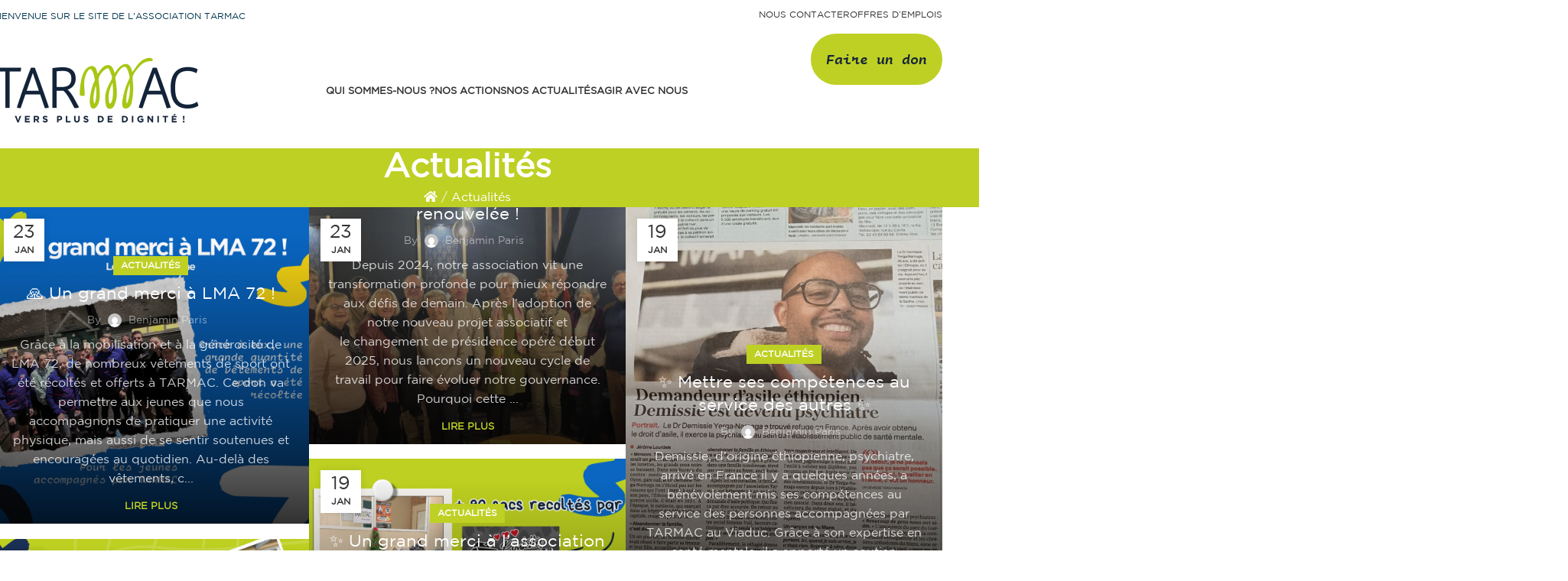

--- FILE ---
content_type: text/html; charset=UTF-8
request_url: https://tarmac.asso.fr/category/actualites/
body_size: 27387
content:
<!DOCTYPE html>
<html lang="fr-FR">
<head>
	<meta charset="UTF-8">
	<link rel="profile" href="https://gmpg.org/xfn/11">
	<link rel="pingback" href="https://tarmac.asso.fr/xmlrpc.php">

	<meta name='robots' content='index, follow, max-image-preview:large, max-snippet:-1, max-video-preview:-1' />

	<!-- This site is optimized with the Yoast SEO plugin v26.8 - https://yoast.com/product/yoast-seo-wordpress/ -->
	<title>Archives des Actualités - TARMAC</title>
	<link rel="canonical" href="https://tarmac.asso.fr/category/actualites/" />
	<link rel="next" href="https://tarmac.asso.fr/category/actualites/page/2/" />
	<meta property="og:locale" content="fr_FR" />
	<meta property="og:type" content="article" />
	<meta property="og:title" content="Archives des Actualités - TARMAC" />
	<meta property="og:url" content="https://tarmac.asso.fr/category/actualites/" />
	<meta property="og:site_name" content="TARMAC" />
	<meta name="twitter:card" content="summary_large_image" />
	<script type="application/ld+json" class="yoast-schema-graph">{"@context":"https://schema.org","@graph":[{"@type":"CollectionPage","@id":"https://tarmac.asso.fr/category/actualites/","url":"https://tarmac.asso.fr/category/actualites/","name":"Archives des Actualités - TARMAC","isPartOf":{"@id":"https://tarmac.asso.fr/#website"},"primaryImageOfPage":{"@id":"https://tarmac.asso.fr/category/actualites/#primaryimage"},"image":{"@id":"https://tarmac.asso.fr/category/actualites/#primaryimage"},"thumbnailUrl":"https://tarmac.asso.fr/wp-content/uploads/2026/01/Un-grand-merci-a-LMA-72.png","breadcrumb":{"@id":"https://tarmac.asso.fr/category/actualites/#breadcrumb"},"inLanguage":"fr-FR"},{"@type":"ImageObject","inLanguage":"fr-FR","@id":"https://tarmac.asso.fr/category/actualites/#primaryimage","url":"https://tarmac.asso.fr/wp-content/uploads/2026/01/Un-grand-merci-a-LMA-72.png","contentUrl":"https://tarmac.asso.fr/wp-content/uploads/2026/01/Un-grand-merci-a-LMA-72.png","width":1200,"height":1200},{"@type":"BreadcrumbList","@id":"https://tarmac.asso.fr/category/actualites/#breadcrumb","itemListElement":[{"@type":"ListItem","position":1,"name":"","item":"https://tarmac.asso.fr/"},{"@type":"ListItem","position":2,"name":"Actualités"}]},{"@type":"WebSite","@id":"https://tarmac.asso.fr/#website","url":"https://tarmac.asso.fr/","name":"TARMAC","description":"Vers plus de dignité !","publisher":{"@id":"https://tarmac.asso.fr/#organization"},"potentialAction":[{"@type":"SearchAction","target":{"@type":"EntryPoint","urlTemplate":"https://tarmac.asso.fr/?s={search_term_string}"},"query-input":{"@type":"PropertyValueSpecification","valueRequired":true,"valueName":"search_term_string"}}],"inLanguage":"fr-FR"},{"@type":"Organization","@id":"https://tarmac.asso.fr/#organization","name":"TARMAC","url":"https://tarmac.asso.fr/","logo":{"@type":"ImageObject","inLanguage":"fr-FR","@id":"https://tarmac.asso.fr/#/schema/logo/image/","url":"https://tarmac.asso.fr/wp-content/uploads/2019/10/LOGO-TARMAC-e1571670645786.png","contentUrl":"https://tarmac.asso.fr/wp-content/uploads/2019/10/LOGO-TARMAC-e1571670645786.png","width":350,"height":132,"caption":"TARMAC"},"image":{"@id":"https://tarmac.asso.fr/#/schema/logo/image/"}}]}</script>
	<!-- / Yoast SEO plugin. -->


<link rel='dns-prefetch' href='//www.googletagmanager.com' />
<link rel="alternate" type="application/rss+xml" title="TARMAC &raquo; Flux" href="https://tarmac.asso.fr/feed/" />
<link rel="alternate" type="application/rss+xml" title="TARMAC &raquo; Flux de la catégorie Actualités" href="https://tarmac.asso.fr/category/actualites/feed/" />
<style id='wp-img-auto-sizes-contain-inline-css' type='text/css'>
img:is([sizes=auto i],[sizes^="auto," i]){contain-intrinsic-size:3000px 1500px}
/*# sourceURL=wp-img-auto-sizes-contain-inline-css */
</style>
<style id='wp-block-library-inline-css' type='text/css'>
:root{--wp-block-synced-color:#7a00df;--wp-block-synced-color--rgb:122,0,223;--wp-bound-block-color:var(--wp-block-synced-color);--wp-editor-canvas-background:#ddd;--wp-admin-theme-color:#007cba;--wp-admin-theme-color--rgb:0,124,186;--wp-admin-theme-color-darker-10:#006ba1;--wp-admin-theme-color-darker-10--rgb:0,107,160.5;--wp-admin-theme-color-darker-20:#005a87;--wp-admin-theme-color-darker-20--rgb:0,90,135;--wp-admin-border-width-focus:2px}@media (min-resolution:192dpi){:root{--wp-admin-border-width-focus:1.5px}}.wp-element-button{cursor:pointer}:root .has-very-light-gray-background-color{background-color:#eee}:root .has-very-dark-gray-background-color{background-color:#313131}:root .has-very-light-gray-color{color:#eee}:root .has-very-dark-gray-color{color:#313131}:root .has-vivid-green-cyan-to-vivid-cyan-blue-gradient-background{background:linear-gradient(135deg,#00d084,#0693e3)}:root .has-purple-crush-gradient-background{background:linear-gradient(135deg,#34e2e4,#4721fb 50%,#ab1dfe)}:root .has-hazy-dawn-gradient-background{background:linear-gradient(135deg,#faaca8,#dad0ec)}:root .has-subdued-olive-gradient-background{background:linear-gradient(135deg,#fafae1,#67a671)}:root .has-atomic-cream-gradient-background{background:linear-gradient(135deg,#fdd79a,#004a59)}:root .has-nightshade-gradient-background{background:linear-gradient(135deg,#330968,#31cdcf)}:root .has-midnight-gradient-background{background:linear-gradient(135deg,#020381,#2874fc)}:root{--wp--preset--font-size--normal:16px;--wp--preset--font-size--huge:42px}.has-regular-font-size{font-size:1em}.has-larger-font-size{font-size:2.625em}.has-normal-font-size{font-size:var(--wp--preset--font-size--normal)}.has-huge-font-size{font-size:var(--wp--preset--font-size--huge)}.has-text-align-center{text-align:center}.has-text-align-left{text-align:left}.has-text-align-right{text-align:right}.has-fit-text{white-space:nowrap!important}#end-resizable-editor-section{display:none}.aligncenter{clear:both}.items-justified-left{justify-content:flex-start}.items-justified-center{justify-content:center}.items-justified-right{justify-content:flex-end}.items-justified-space-between{justify-content:space-between}.screen-reader-text{border:0;clip-path:inset(50%);height:1px;margin:-1px;overflow:hidden;padding:0;position:absolute;width:1px;word-wrap:normal!important}.screen-reader-text:focus{background-color:#ddd;clip-path:none;color:#444;display:block;font-size:1em;height:auto;left:5px;line-height:normal;padding:15px 23px 14px;text-decoration:none;top:5px;width:auto;z-index:100000}html :where(.has-border-color){border-style:solid}html :where([style*=border-top-color]){border-top-style:solid}html :where([style*=border-right-color]){border-right-style:solid}html :where([style*=border-bottom-color]){border-bottom-style:solid}html :where([style*=border-left-color]){border-left-style:solid}html :where([style*=border-width]){border-style:solid}html :where([style*=border-top-width]){border-top-style:solid}html :where([style*=border-right-width]){border-right-style:solid}html :where([style*=border-bottom-width]){border-bottom-style:solid}html :where([style*=border-left-width]){border-left-style:solid}html :where(img[class*=wp-image-]){height:auto;max-width:100%}:where(figure){margin:0 0 1em}html :where(.is-position-sticky){--wp-admin--admin-bar--position-offset:var(--wp-admin--admin-bar--height,0px)}@media screen and (max-width:600px){html :where(.is-position-sticky){--wp-admin--admin-bar--position-offset:0px}}

/*# sourceURL=wp-block-library-inline-css */
</style><style id='global-styles-inline-css' type='text/css'>
:root{--wp--preset--aspect-ratio--square: 1;--wp--preset--aspect-ratio--4-3: 4/3;--wp--preset--aspect-ratio--3-4: 3/4;--wp--preset--aspect-ratio--3-2: 3/2;--wp--preset--aspect-ratio--2-3: 2/3;--wp--preset--aspect-ratio--16-9: 16/9;--wp--preset--aspect-ratio--9-16: 9/16;--wp--preset--color--black: #000000;--wp--preset--color--cyan-bluish-gray: #abb8c3;--wp--preset--color--white: #ffffff;--wp--preset--color--pale-pink: #f78da7;--wp--preset--color--vivid-red: #cf2e2e;--wp--preset--color--luminous-vivid-orange: #ff6900;--wp--preset--color--luminous-vivid-amber: #fcb900;--wp--preset--color--light-green-cyan: #7bdcb5;--wp--preset--color--vivid-green-cyan: #00d084;--wp--preset--color--pale-cyan-blue: #8ed1fc;--wp--preset--color--vivid-cyan-blue: #0693e3;--wp--preset--color--vivid-purple: #9b51e0;--wp--preset--gradient--vivid-cyan-blue-to-vivid-purple: linear-gradient(135deg,rgb(6,147,227) 0%,rgb(155,81,224) 100%);--wp--preset--gradient--light-green-cyan-to-vivid-green-cyan: linear-gradient(135deg,rgb(122,220,180) 0%,rgb(0,208,130) 100%);--wp--preset--gradient--luminous-vivid-amber-to-luminous-vivid-orange: linear-gradient(135deg,rgb(252,185,0) 0%,rgb(255,105,0) 100%);--wp--preset--gradient--luminous-vivid-orange-to-vivid-red: linear-gradient(135deg,rgb(255,105,0) 0%,rgb(207,46,46) 100%);--wp--preset--gradient--very-light-gray-to-cyan-bluish-gray: linear-gradient(135deg,rgb(238,238,238) 0%,rgb(169,184,195) 100%);--wp--preset--gradient--cool-to-warm-spectrum: linear-gradient(135deg,rgb(74,234,220) 0%,rgb(151,120,209) 20%,rgb(207,42,186) 40%,rgb(238,44,130) 60%,rgb(251,105,98) 80%,rgb(254,248,76) 100%);--wp--preset--gradient--blush-light-purple: linear-gradient(135deg,rgb(255,206,236) 0%,rgb(152,150,240) 100%);--wp--preset--gradient--blush-bordeaux: linear-gradient(135deg,rgb(254,205,165) 0%,rgb(254,45,45) 50%,rgb(107,0,62) 100%);--wp--preset--gradient--luminous-dusk: linear-gradient(135deg,rgb(255,203,112) 0%,rgb(199,81,192) 50%,rgb(65,88,208) 100%);--wp--preset--gradient--pale-ocean: linear-gradient(135deg,rgb(255,245,203) 0%,rgb(182,227,212) 50%,rgb(51,167,181) 100%);--wp--preset--gradient--electric-grass: linear-gradient(135deg,rgb(202,248,128) 0%,rgb(113,206,126) 100%);--wp--preset--gradient--midnight: linear-gradient(135deg,rgb(2,3,129) 0%,rgb(40,116,252) 100%);--wp--preset--font-size--small: 13px;--wp--preset--font-size--medium: 20px;--wp--preset--font-size--large: 36px;--wp--preset--font-size--x-large: 42px;--wp--preset--font-family--gotham-book: gotham-book;--wp--preset--font-family--gothamblack: gothamblack;--wp--preset--font-family--carto-bold-talic: carto-bold-talic;--wp--preset--spacing--20: 0.44rem;--wp--preset--spacing--30: 0.67rem;--wp--preset--spacing--40: 1rem;--wp--preset--spacing--50: 1.5rem;--wp--preset--spacing--60: 2.25rem;--wp--preset--spacing--70: 3.38rem;--wp--preset--spacing--80: 5.06rem;--wp--preset--shadow--natural: 6px 6px 9px rgba(0, 0, 0, 0.2);--wp--preset--shadow--deep: 12px 12px 50px rgba(0, 0, 0, 0.4);--wp--preset--shadow--sharp: 6px 6px 0px rgba(0, 0, 0, 0.2);--wp--preset--shadow--outlined: 6px 6px 0px -3px rgb(255, 255, 255), 6px 6px rgb(0, 0, 0);--wp--preset--shadow--crisp: 6px 6px 0px rgb(0, 0, 0);}:where(body) { margin: 0; }.wp-site-blocks > .alignleft { float: left; margin-right: 2em; }.wp-site-blocks > .alignright { float: right; margin-left: 2em; }.wp-site-blocks > .aligncenter { justify-content: center; margin-left: auto; margin-right: auto; }:where(.is-layout-flex){gap: 0.5em;}:where(.is-layout-grid){gap: 0.5em;}.is-layout-flow > .alignleft{float: left;margin-inline-start: 0;margin-inline-end: 2em;}.is-layout-flow > .alignright{float: right;margin-inline-start: 2em;margin-inline-end: 0;}.is-layout-flow > .aligncenter{margin-left: auto !important;margin-right: auto !important;}.is-layout-constrained > .alignleft{float: left;margin-inline-start: 0;margin-inline-end: 2em;}.is-layout-constrained > .alignright{float: right;margin-inline-start: 2em;margin-inline-end: 0;}.is-layout-constrained > .aligncenter{margin-left: auto !important;margin-right: auto !important;}.is-layout-constrained > :where(:not(.alignleft):not(.alignright):not(.alignfull)){margin-left: auto !important;margin-right: auto !important;}body .is-layout-flex{display: flex;}.is-layout-flex{flex-wrap: wrap;align-items: center;}.is-layout-flex > :is(*, div){margin: 0;}body .is-layout-grid{display: grid;}.is-layout-grid > :is(*, div){margin: 0;}body{padding-top: 0px;padding-right: 0px;padding-bottom: 0px;padding-left: 0px;}a:where(:not(.wp-element-button)){text-decoration: underline;}:root :where(.wp-element-button, .wp-block-button__link){background-color: #32373c;border-width: 0;color: #fff;font-family: inherit;font-size: inherit;font-style: inherit;font-weight: inherit;letter-spacing: inherit;line-height: inherit;padding-top: calc(0.667em + 2px);padding-right: calc(1.333em + 2px);padding-bottom: calc(0.667em + 2px);padding-left: calc(1.333em + 2px);text-decoration: none;text-transform: inherit;}.has-black-color{color: var(--wp--preset--color--black) !important;}.has-cyan-bluish-gray-color{color: var(--wp--preset--color--cyan-bluish-gray) !important;}.has-white-color{color: var(--wp--preset--color--white) !important;}.has-pale-pink-color{color: var(--wp--preset--color--pale-pink) !important;}.has-vivid-red-color{color: var(--wp--preset--color--vivid-red) !important;}.has-luminous-vivid-orange-color{color: var(--wp--preset--color--luminous-vivid-orange) !important;}.has-luminous-vivid-amber-color{color: var(--wp--preset--color--luminous-vivid-amber) !important;}.has-light-green-cyan-color{color: var(--wp--preset--color--light-green-cyan) !important;}.has-vivid-green-cyan-color{color: var(--wp--preset--color--vivid-green-cyan) !important;}.has-pale-cyan-blue-color{color: var(--wp--preset--color--pale-cyan-blue) !important;}.has-vivid-cyan-blue-color{color: var(--wp--preset--color--vivid-cyan-blue) !important;}.has-vivid-purple-color{color: var(--wp--preset--color--vivid-purple) !important;}.has-black-background-color{background-color: var(--wp--preset--color--black) !important;}.has-cyan-bluish-gray-background-color{background-color: var(--wp--preset--color--cyan-bluish-gray) !important;}.has-white-background-color{background-color: var(--wp--preset--color--white) !important;}.has-pale-pink-background-color{background-color: var(--wp--preset--color--pale-pink) !important;}.has-vivid-red-background-color{background-color: var(--wp--preset--color--vivid-red) !important;}.has-luminous-vivid-orange-background-color{background-color: var(--wp--preset--color--luminous-vivid-orange) !important;}.has-luminous-vivid-amber-background-color{background-color: var(--wp--preset--color--luminous-vivid-amber) !important;}.has-light-green-cyan-background-color{background-color: var(--wp--preset--color--light-green-cyan) !important;}.has-vivid-green-cyan-background-color{background-color: var(--wp--preset--color--vivid-green-cyan) !important;}.has-pale-cyan-blue-background-color{background-color: var(--wp--preset--color--pale-cyan-blue) !important;}.has-vivid-cyan-blue-background-color{background-color: var(--wp--preset--color--vivid-cyan-blue) !important;}.has-vivid-purple-background-color{background-color: var(--wp--preset--color--vivid-purple) !important;}.has-black-border-color{border-color: var(--wp--preset--color--black) !important;}.has-cyan-bluish-gray-border-color{border-color: var(--wp--preset--color--cyan-bluish-gray) !important;}.has-white-border-color{border-color: var(--wp--preset--color--white) !important;}.has-pale-pink-border-color{border-color: var(--wp--preset--color--pale-pink) !important;}.has-vivid-red-border-color{border-color: var(--wp--preset--color--vivid-red) !important;}.has-luminous-vivid-orange-border-color{border-color: var(--wp--preset--color--luminous-vivid-orange) !important;}.has-luminous-vivid-amber-border-color{border-color: var(--wp--preset--color--luminous-vivid-amber) !important;}.has-light-green-cyan-border-color{border-color: var(--wp--preset--color--light-green-cyan) !important;}.has-vivid-green-cyan-border-color{border-color: var(--wp--preset--color--vivid-green-cyan) !important;}.has-pale-cyan-blue-border-color{border-color: var(--wp--preset--color--pale-cyan-blue) !important;}.has-vivid-cyan-blue-border-color{border-color: var(--wp--preset--color--vivid-cyan-blue) !important;}.has-vivid-purple-border-color{border-color: var(--wp--preset--color--vivid-purple) !important;}.has-vivid-cyan-blue-to-vivid-purple-gradient-background{background: var(--wp--preset--gradient--vivid-cyan-blue-to-vivid-purple) !important;}.has-light-green-cyan-to-vivid-green-cyan-gradient-background{background: var(--wp--preset--gradient--light-green-cyan-to-vivid-green-cyan) !important;}.has-luminous-vivid-amber-to-luminous-vivid-orange-gradient-background{background: var(--wp--preset--gradient--luminous-vivid-amber-to-luminous-vivid-orange) !important;}.has-luminous-vivid-orange-to-vivid-red-gradient-background{background: var(--wp--preset--gradient--luminous-vivid-orange-to-vivid-red) !important;}.has-very-light-gray-to-cyan-bluish-gray-gradient-background{background: var(--wp--preset--gradient--very-light-gray-to-cyan-bluish-gray) !important;}.has-cool-to-warm-spectrum-gradient-background{background: var(--wp--preset--gradient--cool-to-warm-spectrum) !important;}.has-blush-light-purple-gradient-background{background: var(--wp--preset--gradient--blush-light-purple) !important;}.has-blush-bordeaux-gradient-background{background: var(--wp--preset--gradient--blush-bordeaux) !important;}.has-luminous-dusk-gradient-background{background: var(--wp--preset--gradient--luminous-dusk) !important;}.has-pale-ocean-gradient-background{background: var(--wp--preset--gradient--pale-ocean) !important;}.has-electric-grass-gradient-background{background: var(--wp--preset--gradient--electric-grass) !important;}.has-midnight-gradient-background{background: var(--wp--preset--gradient--midnight) !important;}.has-small-font-size{font-size: var(--wp--preset--font-size--small) !important;}.has-medium-font-size{font-size: var(--wp--preset--font-size--medium) !important;}.has-large-font-size{font-size: var(--wp--preset--font-size--large) !important;}.has-x-large-font-size{font-size: var(--wp--preset--font-size--x-large) !important;}.has-gotham-book-font-family{font-family: var(--wp--preset--font-family--gotham-book) !important;}.has-gothamblack-font-family{font-family: var(--wp--preset--font-family--gothamblack) !important;}.has-carto-bold-talic-font-family{font-family: var(--wp--preset--font-family--carto-bold-talic) !important;}
/*# sourceURL=global-styles-inline-css */
</style>

<link rel='stylesheet' id='uaf_client_css-css' href='https://tarmac.asso.fr/wp-content/uploads/useanyfont/uaf.css?ver=1764319506' type='text/css' media='all' />
<link rel='stylesheet' id='woodmart-style-css' href='https://tarmac.asso.fr/wp-content/themes/woodmart/css/parts/base.min.css?ver=8.0.0' type='text/css' media='all' />
<link rel='stylesheet' id='child-style-css' href='https://tarmac.asso.fr/wp-content/themes/woodmart-child/woodmart-child/style.css?ver=8.0.0' type='text/css' media='all' />
<link rel='stylesheet' id='js_composer_front-css' href='https://tarmac.asso.fr/wp-content/plugins/js_composer/assets/css/js_composer.min.css?ver=8.0' type='text/css' media='all' />
<link rel='stylesheet' id='wd-helpers-wpb-elem-css' href='https://tarmac.asso.fr/wp-content/themes/woodmart/css/parts/helpers-wpb-elem.min.css?ver=8.0.0' type='text/css' media='all' />
<link rel='stylesheet' id='wd-widget-wd-recent-posts-css' href='https://tarmac.asso.fr/wp-content/themes/woodmart/css/parts/widget-wd-recent-posts.min.css?ver=8.0.0' type='text/css' media='all' />
<link rel='stylesheet' id='wd-el-menu-css' href='https://tarmac.asso.fr/wp-content/themes/woodmart/css/parts/el-menu.min.css?ver=8.0.0' type='text/css' media='all' />
<link rel='stylesheet' id='wd-widget-nav-css' href='https://tarmac.asso.fr/wp-content/themes/woodmart/css/parts/widget-nav.min.css?ver=8.0.0' type='text/css' media='all' />
<link rel='stylesheet' id='wd-blog-base-css' href='https://tarmac.asso.fr/wp-content/themes/woodmart/css/parts/blog-base.min.css?ver=8.0.0' type='text/css' media='all' />
<link rel='stylesheet' id='wd-wpcf7-css' href='https://tarmac.asso.fr/wp-content/themes/woodmart/css/parts/int-wpcf7.min.css?ver=8.0.0' type='text/css' media='all' />
<link rel='stylesheet' id='wd-revolution-slider-css' href='https://tarmac.asso.fr/wp-content/themes/woodmart/css/parts/int-rev-slider.min.css?ver=8.0.0' type='text/css' media='all' />
<link rel='stylesheet' id='wd-wpbakery-base-css' href='https://tarmac.asso.fr/wp-content/themes/woodmart/css/parts/int-wpb-base.min.css?ver=8.0.0' type='text/css' media='all' />
<link rel='stylesheet' id='wd-wpbakery-base-deprecated-css' href='https://tarmac.asso.fr/wp-content/themes/woodmart/css/parts/int-wpb-base-deprecated.min.css?ver=8.0.0' type='text/css' media='all' />
<link rel='stylesheet' id='wd-notices-fixed-css' href='https://tarmac.asso.fr/wp-content/themes/woodmart/css/parts/woo-opt-sticky-notices-old.min.css?ver=8.0.0' type='text/css' media='all' />
<link rel='stylesheet' id='wd-wp-blocks-css' href='https://tarmac.asso.fr/wp-content/themes/woodmart/css/parts/wp-blocks.min.css?ver=8.0.0' type='text/css' media='all' />
<link rel='stylesheet' id='wd-mc4wp-css' href='https://tarmac.asso.fr/wp-content/themes/woodmart/css/parts/int-mc4wp.min.css?ver=8.0.0' type='text/css' media='all' />
<link rel='stylesheet' id='wd-header-base-css' href='https://tarmac.asso.fr/wp-content/themes/woodmart/css/parts/header-base.min.css?ver=8.0.0' type='text/css' media='all' />
<link rel='stylesheet' id='wd-mod-tools-css' href='https://tarmac.asso.fr/wp-content/themes/woodmart/css/parts/mod-tools.min.css?ver=8.0.0' type='text/css' media='all' />
<link rel='stylesheet' id='wd-header-elements-base-css' href='https://tarmac.asso.fr/wp-content/themes/woodmart/css/parts/header-el-base.min.css?ver=8.0.0' type='text/css' media='all' />
<link rel='stylesheet' id='wd-mod-nav-menu-label-css' href='https://tarmac.asso.fr/wp-content/themes/woodmart/css/parts/mod-nav-menu-label.min.css?ver=8.0.0' type='text/css' media='all' />
<link rel='stylesheet' id='wd-mod-animations-keyframes-css' href='https://tarmac.asso.fr/wp-content/themes/woodmart/css/parts/int-wbp-el-animations.min.css?ver=8.0.0' type='text/css' media='all' />
<link rel='stylesheet' id='wd-header-mobile-nav-dropdown-css' href='https://tarmac.asso.fr/wp-content/themes/woodmart/css/parts/header-el-mobile-nav-dropdown.min.css?ver=8.0.0' type='text/css' media='all' />
<link rel='stylesheet' id='wd-page-title-css' href='https://tarmac.asso.fr/wp-content/themes/woodmart/css/parts/page-title.min.css?ver=8.0.0' type='text/css' media='all' />
<link rel='stylesheet' id='wd-blog-loop-base-old-css' href='https://tarmac.asso.fr/wp-content/themes/woodmart/css/parts/blog-loop-base-old.min.css?ver=8.0.0' type='text/css' media='all' />
<link rel='stylesheet' id='wd-blog-loop-design-mask-css' href='https://tarmac.asso.fr/wp-content/themes/woodmart/css/parts/blog-loop-design-mask.min.css?ver=8.0.0' type='text/css' media='all' />
<link rel='stylesheet' id='wd-load-more-button-css' href='https://tarmac.asso.fr/wp-content/themes/woodmart/css/parts/mod-load-more-button.min.css?ver=8.0.0' type='text/css' media='all' />
<link rel='stylesheet' id='wd-footer-base-css' href='https://tarmac.asso.fr/wp-content/themes/woodmart/css/parts/footer-base.min.css?ver=8.0.0' type='text/css' media='all' />
<link rel='stylesheet' id='wd-social-icons-css' href='https://tarmac.asso.fr/wp-content/themes/woodmart/css/parts/el-social-icons.min.css?ver=8.0.0' type='text/css' media='all' />
<link rel='stylesheet' id='wd-scroll-top-css' href='https://tarmac.asso.fr/wp-content/themes/woodmart/css/parts/opt-scrolltotop.min.css?ver=8.0.0' type='text/css' media='all' />
<script type="text/javascript" src="https://tarmac.asso.fr/wp-includes/js/jquery/jquery.min.js?ver=3.7.1" id="jquery-core-js"></script>
<script type="text/javascript" src="https://tarmac.asso.fr/wp-includes/js/jquery/jquery-migrate.min.js?ver=3.4.1" id="jquery-migrate-js"></script>
<script type="text/javascript" src="//tarmac.asso.fr/wp-content/plugins/revslider/sr6/assets/js/rbtools.min.js?ver=6.7.21" async id="tp-tools-js"></script>
<script type="text/javascript" src="//tarmac.asso.fr/wp-content/plugins/revslider/sr6/assets/js/rs6.min.js?ver=6.7.21" async id="revmin-js"></script>

<!-- Extrait de code de la balise Google (gtag.js) ajouté par Site Kit -->
<!-- Extrait Google Analytics ajouté par Site Kit -->
<script type="text/javascript" src="https://www.googletagmanager.com/gtag/js?id=G-C0LZ8G8F0D" id="google_gtagjs-js" async></script>
<script type="text/javascript" id="google_gtagjs-js-after">
/* <![CDATA[ */
window.dataLayer = window.dataLayer || [];function gtag(){dataLayer.push(arguments);}
gtag("set","linker",{"domains":["tarmac.asso.fr"]});
gtag("js", new Date());
gtag("set", "developer_id.dZTNiMT", true);
gtag("config", "G-C0LZ8G8F0D");
//# sourceURL=google_gtagjs-js-after
/* ]]> */
</script>
<script type="text/javascript" src="https://tarmac.asso.fr/wp-content/themes/woodmart/js/libs/device.min.js?ver=8.0.0" id="wd-device-library-js"></script>
<script type="text/javascript" src="https://tarmac.asso.fr/wp-content/themes/woodmart/js/scripts/global/scrollBar.min.js?ver=8.0.0" id="wd-scrollbar-js"></script>
<script></script><link rel="https://api.w.org/" href="https://tarmac.asso.fr/wp-json/" /><link rel="alternate" title="JSON" type="application/json" href="https://tarmac.asso.fr/wp-json/wp/v2/categories/48" /><link rel="EditURI" type="application/rsd+xml" title="RSD" href="https://tarmac.asso.fr/xmlrpc.php?rsd" />
<meta name="generator" content="WordPress 6.9" />
<meta name="generator" content="Site Kit by Google 1.170.0" />					<meta name="viewport" content="width=device-width, initial-scale=1.0, maximum-scale=1.0, user-scalable=no">
									<meta name="generator" content="Powered by WPBakery Page Builder - drag and drop page builder for WordPress."/>
<meta name="generator" content="Powered by Slider Revolution 6.7.21 - responsive, Mobile-Friendly Slider Plugin for WordPress with comfortable drag and drop interface." />
<style class='wp-fonts-local' type='text/css'>
@font-face{font-family:gotham-book;font-style:normal;font-weight:400;font-display:fallback;src:url('https://tarmac.asso.fr/wp-content/uploads/useanyfont/7556Gotham-Book.woff2') format('woff2');}
@font-face{font-family:gothamblack;font-style:normal;font-weight:400;font-display:fallback;src:url('https://tarmac.asso.fr/wp-content/uploads/useanyfont/8866GothamBlack.woff2') format('woff2');}
@font-face{font-family:carto-bold-talic;font-style:normal;font-weight:400;font-display:fallback;src:url('https://tarmac.asso.fr/wp-content/uploads/useanyfont/1081Carto-Bold-talic.woff2') format('woff2');}
</style>
<script>function setREVStartSize(e){
			//window.requestAnimationFrame(function() {
				window.RSIW = window.RSIW===undefined ? window.innerWidth : window.RSIW;
				window.RSIH = window.RSIH===undefined ? window.innerHeight : window.RSIH;
				try {
					var pw = document.getElementById(e.c).parentNode.offsetWidth,
						newh;
					pw = pw===0 || isNaN(pw) || (e.l=="fullwidth" || e.layout=="fullwidth") ? window.RSIW : pw;
					e.tabw = e.tabw===undefined ? 0 : parseInt(e.tabw);
					e.thumbw = e.thumbw===undefined ? 0 : parseInt(e.thumbw);
					e.tabh = e.tabh===undefined ? 0 : parseInt(e.tabh);
					e.thumbh = e.thumbh===undefined ? 0 : parseInt(e.thumbh);
					e.tabhide = e.tabhide===undefined ? 0 : parseInt(e.tabhide);
					e.thumbhide = e.thumbhide===undefined ? 0 : parseInt(e.thumbhide);
					e.mh = e.mh===undefined || e.mh=="" || e.mh==="auto" ? 0 : parseInt(e.mh,0);
					if(e.layout==="fullscreen" || e.l==="fullscreen")
						newh = Math.max(e.mh,window.RSIH);
					else{
						e.gw = Array.isArray(e.gw) ? e.gw : [e.gw];
						for (var i in e.rl) if (e.gw[i]===undefined || e.gw[i]===0) e.gw[i] = e.gw[i-1];
						e.gh = e.el===undefined || e.el==="" || (Array.isArray(e.el) && e.el.length==0)? e.gh : e.el;
						e.gh = Array.isArray(e.gh) ? e.gh : [e.gh];
						for (var i in e.rl) if (e.gh[i]===undefined || e.gh[i]===0) e.gh[i] = e.gh[i-1];
											
						var nl = new Array(e.rl.length),
							ix = 0,
							sl;
						e.tabw = e.tabhide>=pw ? 0 : e.tabw;
						e.thumbw = e.thumbhide>=pw ? 0 : e.thumbw;
						e.tabh = e.tabhide>=pw ? 0 : e.tabh;
						e.thumbh = e.thumbhide>=pw ? 0 : e.thumbh;
						for (var i in e.rl) nl[i] = e.rl[i]<window.RSIW ? 0 : e.rl[i];
						sl = nl[0];
						for (var i in nl) if (sl>nl[i] && nl[i]>0) { sl = nl[i]; ix=i;}
						var m = pw>(e.gw[ix]+e.tabw+e.thumbw) ? 1 : (pw-(e.tabw+e.thumbw)) / (e.gw[ix]);
						newh =  (e.gh[ix] * m) + (e.tabh + e.thumbh);
					}
					var el = document.getElementById(e.c);
					if (el!==null && el) el.style.height = newh+"px";
					el = document.getElementById(e.c+"_wrapper");
					if (el!==null && el) {
						el.style.height = newh+"px";
						el.style.display = "block";
					}
				} catch(e){
					console.log("Failure at Presize of Slider:" + e)
				}
			//});
		  };</script>
<style>
		
		</style><noscript><style> .wpb_animate_when_almost_visible { opacity: 1; }</style></noscript>			<style id="wd-style-header_681585-css" data-type="wd-style-header_681585">
				:root{
	--wd-top-bar-h: 44px;
	--wd-top-bar-sm-h: .00001px;
	--wd-top-bar-sticky-h: .00001px;
	--wd-top-bar-brd-w: .00001px;

	--wd-header-general-h: 150px;
	--wd-header-general-sm-h: 60px;
	--wd-header-general-sticky-h: .00001px;
	--wd-header-general-brd-w: .00001px;

	--wd-header-bottom-h: 60px;
	--wd-header-bottom-sm-h: .00001px;
	--wd-header-bottom-sticky-h: .00001px;
	--wd-header-bottom-brd-w: .00001px;

	--wd-header-clone-h: 75px;

	--wd-header-brd-w: calc(var(--wd-top-bar-brd-w) + var(--wd-header-general-brd-w) + var(--wd-header-bottom-brd-w));
	--wd-header-h: calc(var(--wd-top-bar-h) + var(--wd-header-general-h) + var(--wd-header-bottom-h) + var(--wd-header-brd-w));
	--wd-header-sticky-h: calc(var(--wd-top-bar-sticky-h) + var(--wd-header-general-sticky-h) + var(--wd-header-bottom-sticky-h) + var(--wd-header-clone-h) + var(--wd-header-brd-w));
	--wd-header-sm-h: calc(var(--wd-top-bar-sm-h) + var(--wd-header-general-sm-h) + var(--wd-header-bottom-sm-h) + var(--wd-header-brd-w));
}

.whb-top-bar .wd-dropdown {
	margin-top: 2px;
}

.whb-top-bar .wd-dropdown:after {
	height: 12px;
}






.whb-header-bottom .wd-dropdown {
	margin-top: 10px;
}

.whb-header-bottom .wd-dropdown:after {
	height: 20px;
}


.whb-clone.whb-sticked .wd-dropdown:not(.sub-sub-menu) {
	margin-top: 17.5px;
}

.whb-clone.whb-sticked .wd-dropdown:not(.sub-sub-menu):after {
	height: 27.5px;
}

		.whb-top-bar-inner { border-color: rgba(166, 206, 57, 1);border-bottom-width: 0px;border-bottom-style: solid; }
.whb-top-bar {
	background-color: rgba(255, 255, 255, 1);
}
.whb-general-header-inner { border-bottom-width: 0px;border-bottom-style: solid; }.whb-header-bottom-inner { border-bottom-width: 0px;border-bottom-style: dashed; }			</style>
						<style id="wd-style-theme_settings_default-css" data-type="wd-style-theme_settings_default">
				@font-face {
	font-weight: normal;
	font-style: normal;
	font-family: "woodmart-font";
	src: url("//tarmac.asso.fr/wp-content/themes/woodmart/fonts/woodmart-font-1-400.woff2?v=8.0.0") format("woff2");
}

:root {
	--wd-text-font: "Gotham-Book", Arial, Helvetica, sans-serif;
	--wd-text-font-weight: 400;
	--wd-text-color: #595959;
	--wd-text-font-size: 16px;
	--wd-title-font: "Gotham-Book", Arial, Helvetica, sans-serif;
	--wd-title-font-weight: 600;
	--wd-title-color: #00344d;
	--wd-entities-title-font: "Gotham-Book", Arial, Helvetica, sans-serif;
	--wd-entities-title-font-weight: 500;
	--wd-entities-title-color: #333333;
	--wd-entities-title-color-hover: rgb(51 51 51 / 65%);
	--wd-alternative-font: "CartographCF-HeavyItalic", Arial, Helvetica, sans-serif;
	--wd-widget-title-font: "Gotham-Bold", Arial, Helvetica, sans-serif;
	--wd-widget-title-font-weight: 600;
	--wd-widget-title-transform: uppercase;
	--wd-widget-title-color: #333;
	--wd-widget-title-font-size: 16px;
	--wd-header-el-font: "Gotham-Book", Arial, Helvetica, sans-serif;
	--wd-header-el-font-weight: 700;
	--wd-header-el-transform: uppercase;
	--wd-header-el-font-size: 13px;
	--wd-primary-color: #bed024;
	--wd-alternative-color: #14233a;
	--wd-link-color: #14233a;
	--wd-link-color-hover: #bed024;
	--btn-default-bgcolor: #f7f7f7;
	--btn-default-bgcolor-hover: #efefef;
	--btn-accented-bgcolor: #83b735;
	--btn-accented-bgcolor-hover: #74a32f;
	--wd-form-brd-width: 2px;
	--notices-success-bg: #459647;
	--notices-success-color: #fff;
	--notices-warning-bg: #E0B252;
	--notices-warning-color: #fff;
}
.woodmart-woocommerce-layered-nav .wd-scroll-content {
	max-height: 280px;
}
.wd-popup.wd-age-verify {
	--wd-popup-width: 500px;
}
.wd-popup.wd-promo-popup {
	background-color: #111111;
	background-image: none;
	background-repeat: no-repeat;
	background-size: contain;
	background-position: left center;
	--wd-popup-width: 800px;
}
.wd-page-title {
	background-color: #bed024;
	background-image: none;
	background-size: cover;
	background-position: center center;
}
.wd-footer {
	background-color: #ffffff;
	background-image: none;
}
.wd-popup.popup-quick-view {
	--wd-popup-width: 920px;
}
:root{
--wd-container-w: 1222px;
--wd-form-brd-radius: 0px;
--btn-default-color: #333;
--btn-default-color-hover: #333;
--btn-accented-color: #fff;
--btn-accented-color-hover: #fff;
--btn-default-brd-radius: 0px;
--btn-default-box-shadow: none;
--btn-default-box-shadow-hover: none;
--btn-default-box-shadow-active: none;
--btn-default-bottom: 0px;
--btn-accented-bottom-active: -1px;
--btn-accented-brd-radius: 0px;
--btn-accented-box-shadow: inset 0 -2px 0 rgba(0, 0, 0, .15);
--btn-accented-box-shadow-hover: inset 0 -2px 0 rgba(0, 0, 0, .15);
--wd-brd-radius: 0px;
}

@media (min-width: 1222px) {
[data-vc-full-width]:not([data-vc-stretch-content]),
:is(.vc_section, .vc_row).wd-section-stretch {
padding-left: calc((100vw - 1222px - var(--wd-sticky-nav-w) - var(--wd-scroll-w)) / 2);
padding-right: calc((100vw - 1222px - var(--wd-sticky-nav-w) - var(--wd-scroll-w)) / 2);
}
}


@font-face {
	font-family: "Gotham-Bold";
	font-weight: 700;
	font-style: normal;
}

@font-face {
	font-family: "Gotham-Book";
	font-weight: 300;
	font-style: normal;
}

@font-face {
	font-family: "CartographCF-Heavy";
	font-weight: 800;
	font-style: normal;
}

@font-face {
	font-family: "CartographCF-BoldItalic";
	font-weight: 400;
	font-style: normal;
}

@font-face {
	font-family: "CartographCF-HeavyItalic";
	font-weight: 800;
	font-style: normal;
}

#wd-5dcc11792e633 .woodmart-timeline-dot {
    background-color: #a6ce39;
}
.platform-Windows .menu-item-design-full-width .sub-menu-dropdown {
    padding-left: 17px;
    margin-top: 0px;
}
.timeline {
	background: #00344d;
}
.wpb-js-composer .vc_tta.vc_general.vc_tta-style-classic.vc_tta-tabs .vc_tta-panel {
    overflow: hidden;
    margin: 0;
    background: #00344d;
}
.wpb_single_image.vc_align_left {
    position: relative;
    z-index: 100;
}
blockquote {
    font-style: italic;
    font-size: 14px;
}
.vc_separator h4 {
    font-size: 26px;
}

.whitehover a:hover {
    color:white;
}
.vc_separator h4 {
    font-size: 22px;
}
 .wpb_text_column :last-child, .wpb_text_column p:last-child {
	 margin-bottom: -3px;align-content
}
.wpb-js-composer .vc_tta.vc_general.vc_tta-style-classic.vc_tta-accordion .vc_tta-panel-heading .vc_tta-panel-title {
    font-weight: 500;
    font-size: 16px;
    line-height: 1;
}
.noclic {cursor:default !important;}

.whb-color-dark .navigation-style-default .item-level-0>a:after {
    color: rgba(82,82,82,.90);
}

.blog-post-loop .entry-title {font-size:14px;}

.blog-design-default-alt.blog-style-flat .entry-content {
    padding: 15px;
    color: white;
	}
h1 {font-size:12px;font-weight:500;}

.btn-size-extra-large {
    padding: 60px 40px;
    font-size: 16px;
    line-height: 22px;
}
.btn.btn-full-width {
    width: 100%;
    height: 120px;
}
.woodmart-blog-holder {border: 3px solid white}
.whb-color-dark .navigation-style-default .item-level-0>a {
    color: #00344d;
}
.share-with-lines {
    display: none;
}
.blog-post-loop .entry-title {
    font-weight: 400;
}
.blog-design-default-alt .woodmart-entry-content {
    font-size: 14px;
}
.woodmart-navigation .item-level-0>a {
	text-transform: none;}

.blog-post-loop .entry-title {
    font-weight: 600;
}
.btn {
	text-transform: none; }

.mega-menu-list>li>a, .menu-mega-dropdown .sub-menu>li>a {
	text-transform:none;}

.banner-hover-background:not(.banner-background) .wrapper-content-banner:after {
    background-color: #176da9;
}
.rs-layer{
	font-family:Gotham-Book;
}
.vc_general.vc_cta3.vc_cta3-style-custom {
    border-color: #00344d;
}
.whb-sticky-shadow+.whb-clone .whb-row {
    border-bottom: 2px solid #bed024;
}
.vc_separator h4 {
    font-size: 15px;
}
/*.title, .entry-title, h1, h2, h3, h4 {
    font-family: Gotham Black;
}*/

.menu-mega-dropdown .sub-menu {
    margin-left: 0px; 
	  margin-right: -12px;
}			</style>
			<link rel='stylesheet' id='vc_animate-css-css' href='https://tarmac.asso.fr/wp-content/plugins/js_composer/assets/lib/vendor/node_modules/animate.css/animate.min.css?ver=8.0' type='text/css' media='all' />
<link rel='stylesheet' id='vc_font_awesome_5_shims-css' href='https://tarmac.asso.fr/wp-content/plugins/js_composer/assets/lib/vendor/node_modules/@fortawesome/fontawesome-free/css/v4-shims.min.css?ver=8.0' type='text/css' media='all' />
<link rel='stylesheet' id='vc_font_awesome_5-css' href='https://tarmac.asso.fr/wp-content/plugins/js_composer/assets/lib/vendor/node_modules/@fortawesome/fontawesome-free/css/all.min.css?ver=8.0' type='text/css' media='all' />
<link rel='stylesheet' id='vc_google_fonts_abril_fatfaceregular-css' href='https://fonts.googleapis.com/css?family=Abril+Fatface%3Aregular&#038;ver=8.0' type='text/css' media='all' />
<link rel='stylesheet' id='rs-plugin-settings-css' href='//tarmac.asso.fr/wp-content/plugins/revslider/sr6/assets/css/rs6.css?ver=6.7.21' type='text/css' media='all' />
<style id='rs-plugin-settings-inline-css' type='text/css'>
#rs-demo-id {}
/*# sourceURL=rs-plugin-settings-inline-css */
</style>
</head>

<body class="archive category category-actualites category-48 wp-theme-woodmart wp-child-theme-woodmart-childwoodmart-child wrapper-full-width  categories-accordion-on woodmart-archive-blog woodmart-ajax-shop-on notifications-sticky wpb-js-composer js-comp-ver-8.0 vc_responsive">
			<script type="text/javascript" id="wd-flicker-fix">// Flicker fix.</script>	
	
	<div class="wd-page-wrapper website-wrapper">
									<header class="whb-header whb-header_681585 whb-sticky-shadow whb-scroll-slide whb-sticky-clone">
					<div class="whb-main-header">
	
<div class="whb-row whb-top-bar whb-not-sticky-row whb-with-bg whb-without-border whb-color-dark whb-hidden-mobile whb-flex-flex-middle">
	<div class="container">
		<div class="whb-flex-row whb-top-bar-inner">
			<div class="whb-column whb-col-left whb-visible-lg">
	
<div class="wd-header-text reset-last-child "><h1><span style="color: #00344d;">BIENVENUE SUR LE SITE DE L'ASSOCIATION TARMAC</span></h1></div>
</div>
<div class="whb-column whb-col-center whb-visible-lg whb-empty-column">
	</div>
<div class="whb-column whb-col-right whb-visible-lg">
	
<div class="wd-header-nav wd-header-secondary-nav text-right" role="navigation" aria-label="Secondary navigation">
	<ul id="menu-top-bar-right" class="menu wd-nav wd-nav-secondary wd-style-default wd-gap-s"><li id="menu-item-401" class="menu-item menu-item-type-custom menu-item-object-custom menu-item-401 item-level-0 menu-simple-dropdown wd-event-hover" ><a href="https://tarmac.asso.fr/nous-contacter-2/" class="woodmart-nav-link"><span class="nav-link-text">NOUS CONTACTER</span></a></li>
<li id="menu-item-400" class="menu-item menu-item-type-custom menu-item-object-custom menu-item-400 item-level-0 menu-simple-dropdown wd-event-hover" ><a href="https://tarmac.asso.fr/nos-recrutements/" class="woodmart-nav-link"><span class="nav-link-text">OFFRES D&rsquo;EMPLOIS</span></a></li>
</ul></div>
</div>
<div class="whb-column whb-col-mobile whb-hidden-lg whb-empty-column">
	</div>
		</div>
	</div>
</div>

<div class="whb-row whb-general-header whb-not-sticky-row whb-without-bg whb-without-border whb-color-dark whb-flex-equal-sides">
	<div class="container">
		<div class="whb-flex-row whb-general-header-inner">
			<div class="whb-column whb-col-left whb-visible-lg">
	<div class="site-logo wd-switch-logo">
	<a href="https://tarmac.asso.fr/" class="wd-logo wd-main-logo" rel="home" aria-label="Site logo">
		<img src="https://tarmac.asso.fr/wp-content/uploads/2020/10/logo-tarmac.png" alt="TARMAC" style="max-width: 275px;" />	</a>
					<a href="https://tarmac.asso.fr/" class="wd-logo wd-sticky-logo" rel="home">
			<img src="https://tarmac.asso.fr/wp-content/uploads/2020/10/logo-tarmac.png" alt="TARMAC" style="max-width: 250px;" />		</a>
	</div>
</div>
<div class="whb-column whb-col-center whb-visible-lg">
	<div class="wd-header-nav wd-header-main-nav text-left wd-design-1" role="navigation" aria-label="Main navigation">
	<ul id="menu-main-navigation" class="menu wd-nav wd-nav-main wd-style-default wd-gap-s"><li id="menu-item-1421" class="menu-item menu-item-type-post_type menu-item-object-cms_block menu-item-1421 item-level-0 menu-mega-dropdown wd-event-click menu-item-has-children" ><a href="https://tarmac.asso.fr/?cms_block=menu-category-7" class="woodmart-nav-link"><span class="nav-link-text">Qui sommes-nous ?</span></a>
<div class="wd-dropdown-menu wd-dropdown wd-design-full-width color-scheme-dark">

<div class="container wd-entry-content">
<style data-type="vc_shortcodes-custom-css">.vc_custom_1573654578917{margin-top: 0vh !important;}</style><div class="wpb-content-wrapper"><p><div class="vc_row wpb_row vc_row-fluid vc_custom_1573654578917 vc_row-o-content-middle vc_row-flex"><div class="wpb_column Section-nav vc_column_container vc_col-sm-12 text-center"><div class="vc_column-inner"><div class="wpb_wrapper">
			<ul class="wd-sub-menu wd-rs-6522cdd862ee1 mega-menu-list wd-sub-accented wd-wpb" >
				<li class="">
					<a href="https://tarmac.asso.fr/association-tarmac/" title="">
						
						<span class="nav-link-text">
							L'association						</span>
											</a>
					<ul class="sub-sub-menu">
											</ul>
				</li>
			</ul>

		
			<ul class="wd-sub-menu wd-rs-6522ce79b4739 mega-menu-list wd-sub-accented wd-wpb" >
				<li class="">
					<a href="https://tarmac.asso.fr/le-public/" title="">
						
						<span class="nav-link-text">
							Le public						</span>
											</a>
					<ul class="sub-sub-menu">
											</ul>
				</li>
			</ul>

		
			<ul class="wd-sub-menu wd-rs-6522ce846ec91 mega-menu-list wd-sub-accented wd-wpb" >
				<li class="">
					<a href="https://tarmac.asso.fr/notre-organisation/" title="">
						
						<span class="nav-link-text">
							Notre organisation						</span>
											</a>
					<ul class="sub-sub-menu">
											</ul>
				</li>
			</ul>

		
			<ul class="wd-sub-menu wd-rs-6522ce8dbff13 mega-menu-list wd-sub-accented wd-wpb" >
				<li class="">
					<a href="https://tarmac.asso.fr/nos-lieux-daccueil/" title="">
						
						<span class="nav-link-text">
							Nos services						</span>
											</a>
					<ul class="sub-sub-menu">
											</ul>
				</li>
			</ul>

		
			<ul class="wd-sub-menu wd-rs-665d98da378e4 mega-menu-list wd-sub-accented wd-wpb" >
				<li class="">
					<a href="https://tarmac.asso.fr/nos-rapports-dactivites/" title="">
						
						<span class="nav-link-text">
							Nos rapports d'activité						</span>
											</a>
					<ul class="sub-sub-menu">
											</ul>
				</li>
			</ul>

		</div></div></div></div></p>
</div>
</div>

</div>
</li>
<li id="menu-item-2509" class="menu-item menu-item-type-post_type menu-item-object-cms_block menu-item-2509 item-level-0 menu-mega-dropdown wd-event-click menu-item-has-children" ><a href="https://tarmac.asso.fr/?cms_block=test" class="woodmart-nav-link"><span class="nav-link-text">Nos actions</span></a>
<div class="wd-dropdown-menu wd-dropdown wd-design-full-width color-scheme-dark">

<div class="container wd-entry-content">
<div class="wpb-content-wrapper"><p><div class="vc_row wpb_row vc_row-fluid"><div class="wpb_column vc_column_container vc_col-sm-1/5"><div class="vc_column-inner"><div class="wpb_wrapper">
			<ul class="wd-sub-menu mega-menu-list wd-sub-accented wd-wpb" >
				<li class="">
					<a >
						
						<span class="nav-link-text">
							Gérer les urgences sociales						</span>
											</a>
					<ul class="sub-sub-menu">
						
		<li class="">
			<a href="https://tarmac.asso.fr/urgence-sociale/" title="Urgence sociale">
				
				Accueillir les demandes d’urgence sociale							</a>
		</li>

		
		<li class="">
			<a href="https://tarmac.asso.fr/coordonner-les-acteurs/" title="Coordonner les acteurs">
				
				Coordonner les acteurs							</a>
		</li>

							</ul>
				</li>
			</ul>

		</div></div></div><div class="wpb_column vc_column_container vc_col-sm-1/5"><div class="vc_column-inner"><div class="wpb_wrapper">
			<ul class="wd-sub-menu mega-menu-list wd-sub-accented wd-wpb" >
				<li class="">
					<a >
						
						<span class="nav-link-text">
							Héberger et accompagner						</span>
											</a>
					<ul class="sub-sub-menu">
						
		<li class="">
			<a href="https://tarmac.asso.fr/mettre-a-labri-les-personnes-a-la-rue/" title="Mettre à l’abri les personnes à la rue">
				
				Mettre à l’abri les personnes à la rue							</a>
		</li>

		
		<li class="">
			<a href="http://tarmac.asso.fr/index.php/heberger-pour-gagner-en-autonomie/" title="Héberger pour gagner en autonomie">
				
				Héberger pour gagner en autonomie							</a>
		</li>

		
		<li class="">
			<a href="https://tarmac.asso.fr/accompager-a-domicile/" title="Accompagner « Partout ou on se trouve »">
				
				Accompagner à domicile							</a>
		</li>

		
		<li class="">
			<a href="https://tarmac.asso.fr/reloger/" title="Reloger dans un habitat adapte">
				
				Reloger dans un habitat adapté							</a>
		</li>

		
		<li class="">
			<a href="https://tarmac.asso.fr/acceder-au-logement-autonome/" title="">
				
				Accéder au logement autonome : TARMAC IMMO (agence immobilière solidaire)							</a>
		</li>

							</ul>
				</li>
			</ul>

		</div></div></div><div class="wpb_column vc_column_container vc_col-sm-1/5"><div class="vc_column-inner"><div class="wpb_wrapper">
			<ul class="wd-sub-menu mega-menu-list wd-sub-accented wd-wpb" >
				<li class="">
					<a >
						
						<span class="nav-link-text">
							Répondre aux demandes d'asile						</span>
											</a>
					<ul class="sub-sub-menu">
						
		<li class="">
			<a href="https://tarmac.asso.fr/heberger-avant-lasile/" title="Héberger avant l’asile">
				
				Héberger avant l'asile							</a>
		</li>

		
		<li class="">
			<a href="https://tarmac.asso.fr/accompagner-la-demande-dasile/" title="Accompagner la demande d’asile">
				
				Accompagner les demandes d'asile							</a>
		</li>

							</ul>
				</li>
			</ul>

		</div></div></div><div class="wpb_column vc_column_container vc_col-sm-1/5"><div class="vc_column-inner"><div class="wpb_wrapper">
			<ul class="wd-sub-menu mega-menu-list wd-sub-accented wd-wpb" >
				<li class="">
					<a >
						
						<span class="nav-link-text">
							Accueillir et prendre soin						</span>
											</a>
					<ul class="sub-sub-menu">
						
		<li class="">
			<a href="http://tarmac.asso.fr/index.php/accueillir-en-journee/" title="Accueillir en journée">
				
				Accueillir en journée							</a>
		</li>

		
		<li class="">
			<a href="https://tarmac.asso.fr/soigner/" title="Soigner">
				
				Soigner							</a>
		</li>

							</ul>
				</li>
			</ul>

		</div></div></div><div class="wpb_column vc_column_container vc_col-sm-1/5"><div class="vc_column-inner"><div class="wpb_wrapper">
			<ul class="wd-sub-menu mega-menu-list wd-sub-accented wd-wpb" >
				<li class="">
					<a >
						
						<span class="nav-link-text">
							Insérer par et dans l’emploi						</span>
											</a>
					<ul class="sub-sub-menu">
						
		<li class="">
			<a href="https://tarmac.asso.fr/travailler-le-retour-a-lemploi/" title="Travailler le retour à l’emploi">
				
				Travailler le retour à l’emploi							</a>
		</li>

		
		<li class="">
			<a href="https://tarmac.asso.fr/mettre-en-situation-demploi/" title="Evaluer en situation de travail">
				
				Evaluer en situation de travail							</a>
		</li>

							</ul>
				</li>
			</ul>

		</div></div></div></div><div class="vc_row wpb_row vc_row-fluid"><div class="wpb_column vc_column_container vc_col-sm-4"><div class="vc_column-inner"><div class="wpb_wrapper"></div></div></div><div class="wpb_column vc_column_container vc_col-sm-4"><div class="vc_column-inner"><div class="wpb_wrapper"></div></div></div><div class="wpb_column vc_column_container vc_col-sm-4"><div class="vc_column-inner"><div class="wpb_wrapper"></div></div></div></div></p>
</div>
</div>

</div>
</li>
<li id="menu-item-382" class="menu-item menu-item-type-custom menu-item-object-custom menu-item-382 item-level-0 menu-mega-dropdown wd-event-hover dropdown-with-height" style="--wd-dropdown-height: 100px;--wd-dropdown-width: 750px;"><a href="https://tarmac.asso.fr/actualites" class="woodmart-nav-link"><span class="nav-link-text">Nos actualités</span></a></li>
<li id="menu-item-383" class="menu-item menu-item-type-custom menu-item-object-custom menu-item-383 item-level-0 menu-mega-dropdown wd-event-click menu-item-has-children dropdown-with-height" style="--wd-dropdown-height: 100px;--wd-dropdown-width: 920px;"><a href="#" class="woodmart-nav-link"><span class="nav-link-text">Agir avec nous</span></a>
<div class="wd-dropdown-menu wd-dropdown wd-design-full-width color-scheme-dark">

<div class="container wd-entry-content">
<div class="wpb-content-wrapper"><p><div class="vc_row wpb_row vc_row-fluid"><div class="wpb_column vc_column_container vc_col-sm-1/5"><div class="vc_column-inner"><div class="wpb_wrapper">
			<ul class="wd-sub-menu mega-menu-list wd-sub-accented wd-wpb" >
				<li class="">
					<a href="https://tarmac.asso.fr/devenir-mecene/" title="Devenir mécène">
						
						<span class="nav-link-text">
							Devenir mécène						</span>
											</a>
					<ul class="sub-sub-menu">
											</ul>
				</li>
			</ul>

		</div></div></div><div class="wpb_column vc_column_container vc_col-sm-1/5"><div class="vc_column-inner"><div class="wpb_wrapper">
			<ul class="wd-sub-menu mega-menu-list wd-sub-accented wd-wpb" >
				<li class="">
					<a href="https://tarmac.asso.fr/devenir-benevole/" title="Devenir bénévole">
						
						<span class="nav-link-text">
							Devenir bénévole						</span>
											</a>
					<ul class="sub-sub-menu">
											</ul>
				</li>
			</ul>

		</div></div></div><div class="wpb_column vc_column_container vc_col-sm-1/5"><div class="vc_column-inner"><div class="wpb_wrapper">
			<ul class="wd-sub-menu mega-menu-list wd-sub-accented wd-wpb" >
				<li class="">
					<a >
						
						<span class="nav-link-text">
							Travailler chez TARMAC						</span>
											</a>
					<ul class="sub-sub-menu">
						
		<li class="">
			<a href="https://tarmac.asso.fr/nos-metiers/" title="Nos métiers">
				
				Nos métiers							</a>
		</li>

		
		<li class="">
			<a href="https://tarmac.asso.fr/nos-temoignages/" title="Nos témoignages">
				
				Un moment de pause avec nos salariés							</a>
		</li>

							</ul>
				</li>
			</ul>

		</div></div></div><div class="wpb_column vc_column_container vc_col-sm-1/5"><div class="vc_column-inner"><div class="wpb_wrapper"></div></div></div><div class="wpb_column vc_column_container vc_col-sm-1/5"><div class="vc_column-inner"><div class="wpb_wrapper"></div></div></div></div></p>
</div>
</div>

</div>
</li>
</ul></div>
</div>
<div class="whb-column whb-col-right whb-visible-lg">
	<div class="wd-header-html wd-entry-content"><style data-type="vc_shortcodes-custom-css">#wd-5fa313591b854 .banner-title{line-height:30px;font-size:20px;color:#000000;}#wd-5fa313591b854 .banner-subtitle{font-size:18px;line-height:5px;}</style><div class="wpb-content-wrapper"><div class="vc_row wpb_row vc_row-fluid"><div class="wpb_column vc_column_container vc_col-sm-12"><div class="vc_column-inner"><div class="wpb_wrapper">
	<div class="wpb_text_column wpb_content_element wpb_animate_when_almost_visible wpb_left-to-right left-to-right tittle-btn" >
		<div class="wpb_wrapper">
			<h4><a href="https://www.helloasso.com/associations/association-tarmac-2/formulaires/2"><span style="font-family: carto-bold-talic;">Faire un don</span></a></h4>

		</div>
	</div>
</div></div></div></div></div></div>
</div>
<div class="whb-column whb-mobile-left whb-hidden-lg">
	<div class="wd-tools-element wd-header-mobile-nav wd-style-text wd-design-1 whb-g1k0m1tib7raxrwkm1t3">
	<a href="#" rel="nofollow" aria-label="Open mobile menu">
		
		<span class="wd-tools-icon">
					</span>

		<span class="wd-tools-text">Menu</span>

			</a>
</div></div>
<div class="whb-column whb-mobile-center whb-hidden-lg">
	<div class="site-logo wd-switch-logo">
	<a href="https://tarmac.asso.fr/" class="wd-logo wd-main-logo" rel="home" aria-label="Site logo">
		<img src="https://tarmac.asso.fr/wp-content/uploads/2020/10/logo-tarmac.png" alt="TARMAC" style="max-width: 190px;" />	</a>
					<a href="https://tarmac.asso.fr/" class="wd-logo wd-sticky-logo" rel="home">
			<img src="https://tarmac.asso.fr/wp-content/uploads/2020/10/logo-tarmac.png" alt="TARMAC" style="max-width: 150px;" />		</a>
	</div>
</div>
<div class="whb-column whb-mobile-right whb-hidden-lg whb-empty-column">
	</div>
		</div>
	</div>
</div>
</div>
				</header>
			
								<div class="wd-page-content main-page-wrapper">
		
						<div class="wd-page-title page-title  page-title-default title-size-small title-design-centered color-scheme-light title-blog" style="">
					<div class="container">
													<h1 class="entry-title title"><span>Actualités</span></h1>
						
						
																<div class="yoast-breadcrumb">
				<span><span><a href="https://tarmac.asso.fr/"><i class="fa fa-home" aria-hidden="true"></i></a></span> / <span class="breadcrumb_last" aria-current="page">Actualités</span></span>			</div>
														</div>
				</div>
			
		<main class="wd-content-layout content-layout-wrapper container" role="main">
				
<div class="wd-content-area site-content">
	
			
									<div class="wd-blog-element">

					
					
					
					<div class="wd-posts wd-blog-holder wd-grid-g  wd-masonry wd-grid-f-col" id="6974bbbcdd450" data-paged="1" data-source="main_loop" style="--wd-col-lg:3;--wd-col-md:3;--wd-col-sm:1;--wd-gap-lg:20px;--wd-gap-sm:10px;">
				

					
											
<article id="post-6968" class="wd-post blog-design-mask blog-post-loop blog-style-flat wd-col post-6968 post type-post status-publish format-standard has-post-thumbnail hentry category-actualites">
	<div class="article-inner">
		<header class="entry-header">
							<figure class="entry-thumbnail">
											<div class="post-img-wrapp">
							<a href="https://tarmac.asso.fr/%f0%9f%99%8f-un-grand-merci-a-lma-72/">
								<img width="1024" height="1024" src="https://tarmac.asso.fr/wp-content/uploads/2026/01/Un-grand-merci-a-LMA-72-1024x1024.png" class="attachment-large size-large" alt="" decoding="async" fetchpriority="high" srcset="https://tarmac.asso.fr/wp-content/uploads/2026/01/Un-grand-merci-a-LMA-72-1024x1024.png 1024w, https://tarmac.asso.fr/wp-content/uploads/2026/01/Un-grand-merci-a-LMA-72-300x300.png 300w, https://tarmac.asso.fr/wp-content/uploads/2026/01/Un-grand-merci-a-LMA-72-150x150.png 150w, https://tarmac.asso.fr/wp-content/uploads/2026/01/Un-grand-merci-a-LMA-72-768x768.png 768w, https://tarmac.asso.fr/wp-content/uploads/2026/01/Un-grand-merci-a-LMA-72.png 1200w" sizes="(max-width: 1024px) 100vw, 1024px" />							</a>
						</div>
						<div class="post-image-mask">
							<span></span>
						</div>
									</figure>
			
						<div class="wd-post-date wd-style-with-bg">
				<span class="post-date-day">
					23				</span>
				<span class="post-date-month">
					Jan				</span>
			</div>
				</header>

		<div class="article-body-container">
							<div class="meta-categories-wrapp">
					<div class="meta-post-categories wd-post-cat wd-style-with-bg">
						<a href="https://tarmac.asso.fr/category/actualites/" rel="category tag">Actualités</a>					</div>
				</div>
			
							<h3 class="wd-entities-title title post-title">
					<a href="https://tarmac.asso.fr/%f0%9f%99%8f-un-grand-merci-a-lma-72/" rel="bookmark">🙏 Un grand merci à LMA 72 !</a>
				</h3>
			
							<div class="entry-meta wd-entry-meta">
								<ul class="entry-meta-list">
									<li class="modified-date">
								<time class="updated" datetime="2026-01-23T09:27:04+01:00">
			23 janvier 2026		</time>
							</li>

					
											<li class="meta-author">
												<span>By</span>
		
					<img alt='author-avatar' src='https://secure.gravatar.com/avatar/b0b30e5b1902d72088e6626ea902efe553a4a9e82957ec8392dbff8e3aa774d7?s=32&#038;d=mm&#038;r=g' srcset='https://secure.gravatar.com/avatar/b0b30e5b1902d72088e6626ea902efe553a4a9e82957ec8392dbff8e3aa774d7?s=64&#038;d=mm&#038;r=g 2x' class='avatar avatar-32 photo' height='32' width='32' decoding='async'/>		
		<a href="https://tarmac.asso.fr/author/admin/" class="author" rel="author">Benjamin Paris</a>
								</li>
					
					
												</ul>
						</div>
							
												<div class="entry-content wd-post-desc">
						Grâce à la mobilisation et à la générosité de LMA 72, de nombreux vêtements de sport ont été récoltés et offerts à TARMAC. Ce don va permettre aux jeunes que nous accompagnons de pratiquer une activité physique, mais aussi de se sentir soutenues et encouragées au quotidien.
Au-delà des vêtements, c...					</div>
				
														<p class="read-more-section">
						<a class="btn-read-more more-link" href="https://tarmac.asso.fr/%f0%9f%99%8f-un-grand-merci-a-lma-72/">Lire plus</a>					</p>
													</div>
	</div>
</article>

											
<article id="post-6961" class="wd-post blog-design-mask blog-post-loop blog-style-flat wd-col post-6961 post type-post status-publish format-standard has-post-thumbnail hentry category-actualites">
	<div class="article-inner">
		<header class="entry-header">
							<figure class="entry-thumbnail">
											<div class="post-img-wrapp">
							<a href="https://tarmac.asso.fr/%f0%9f%9a%80-tarmac-en-mouvement-cap-sur-une-gouvernance-renouvelee/">
								<img width="1024" height="768" src="https://tarmac.asso.fr/wp-content/uploads/2026/01/20260119_202117-1024x768.jpg" class="attachment-large size-large" alt="" decoding="async" srcset="https://tarmac.asso.fr/wp-content/uploads/2026/01/20260119_202117-1024x768.jpg 1024w, https://tarmac.asso.fr/wp-content/uploads/2026/01/20260119_202117-300x225.jpg 300w, https://tarmac.asso.fr/wp-content/uploads/2026/01/20260119_202117-768x576.jpg 768w, https://tarmac.asso.fr/wp-content/uploads/2026/01/20260119_202117-1536x1152.jpg 1536w, https://tarmac.asso.fr/wp-content/uploads/2026/01/20260119_202117.jpg 2000w" sizes="(max-width: 1024px) 100vw, 1024px" />							</a>
						</div>
						<div class="post-image-mask">
							<span></span>
						</div>
									</figure>
			
						<div class="wd-post-date wd-style-with-bg">
				<span class="post-date-day">
					23				</span>
				<span class="post-date-month">
					Jan				</span>
			</div>
				</header>

		<div class="article-body-container">
							<div class="meta-categories-wrapp">
					<div class="meta-post-categories wd-post-cat wd-style-with-bg">
						<a href="https://tarmac.asso.fr/category/actualites/" rel="category tag">Actualités</a>					</div>
				</div>
			
							<h3 class="wd-entities-title title post-title">
					<a href="https://tarmac.asso.fr/%f0%9f%9a%80-tarmac-en-mouvement-cap-sur-une-gouvernance-renouvelee/" rel="bookmark">🚀 TARMAC en mouvement : Cap sur une gouvernance renouvelée !</a>
				</h3>
			
							<div class="entry-meta wd-entry-meta">
								<ul class="entry-meta-list">
									<li class="modified-date">
								<time class="updated" datetime="2026-01-23T09:21:27+01:00">
			23 janvier 2026		</time>
							</li>

					
											<li class="meta-author">
												<span>By</span>
		
					<img alt='author-avatar' src='https://secure.gravatar.com/avatar/b0b30e5b1902d72088e6626ea902efe553a4a9e82957ec8392dbff8e3aa774d7?s=32&#038;d=mm&#038;r=g' srcset='https://secure.gravatar.com/avatar/b0b30e5b1902d72088e6626ea902efe553a4a9e82957ec8392dbff8e3aa774d7?s=64&#038;d=mm&#038;r=g 2x' class='avatar avatar-32 photo' height='32' width='32' loading='lazy' decoding='async'/>		
		<a href="https://tarmac.asso.fr/author/admin/" class="author" rel="author">Benjamin Paris</a>
								</li>
					
					
												</ul>
						</div>
							
												<div class="entry-content wd-post-desc">
						Depuis 2024, notre association vit une transformation profonde pour mieux répondre aux défis de demain. Après l’adoption de notre nouveau projet associatif et le changement de présidence opéré début 2025, nous lançons un nouveau cycle de travail pour faire évoluer notre gouvernance.
Pourquoi cette ...					</div>
				
														<p class="read-more-section">
						<a class="btn-read-more more-link" href="https://tarmac.asso.fr/%f0%9f%9a%80-tarmac-en-mouvement-cap-sur-une-gouvernance-renouvelee/">Lire plus</a>					</p>
													</div>
	</div>
</article>

											
<article id="post-6949" class="wd-post blog-design-mask blog-post-loop blog-style-flat wd-col post-6949 post type-post status-publish format-standard has-post-thumbnail hentry category-actualites">
	<div class="article-inner">
		<header class="entry-header">
							<figure class="entry-thumbnail">
											<div class="post-img-wrapp">
							<a href="https://tarmac.asso.fr/%e2%9c%a8-mettre-ses-competences-au-service-des-autres-%e2%9c%a8/">
								<img width="759" height="1024" src="https://tarmac.asso.fr/wp-content/uploads/2026/01/tamoignage-759x1024.jpg" class="attachment-large size-large" alt="" decoding="async" loading="lazy" srcset="https://tarmac.asso.fr/wp-content/uploads/2026/01/tamoignage-759x1024.jpg 759w, https://tarmac.asso.fr/wp-content/uploads/2026/01/tamoignage-222x300.jpg 222w, https://tarmac.asso.fr/wp-content/uploads/2026/01/tamoignage-768x1036.jpg 768w, https://tarmac.asso.fr/wp-content/uploads/2026/01/tamoignage-1139x1536.jpg 1139w, https://tarmac.asso.fr/wp-content/uploads/2026/01/tamoignage-1518x2048.jpg 1518w, https://tarmac.asso.fr/wp-content/uploads/2026/01/tamoignage-scaled.jpg 1898w" sizes="auto, (max-width: 759px) 100vw, 759px" />							</a>
						</div>
						<div class="post-image-mask">
							<span></span>
						</div>
									</figure>
			
						<div class="wd-post-date wd-style-with-bg">
				<span class="post-date-day">
					19				</span>
				<span class="post-date-month">
					Jan				</span>
			</div>
				</header>

		<div class="article-body-container">
							<div class="meta-categories-wrapp">
					<div class="meta-post-categories wd-post-cat wd-style-with-bg">
						<a href="https://tarmac.asso.fr/category/actualites/" rel="category tag">Actualités</a>					</div>
				</div>
			
							<h3 class="wd-entities-title title post-title">
					<a href="https://tarmac.asso.fr/%e2%9c%a8-mettre-ses-competences-au-service-des-autres-%e2%9c%a8/" rel="bookmark">✨ Mettre ses compétences au service des autres ✨</a>
				</h3>
			
							<div class="entry-meta wd-entry-meta">
								<ul class="entry-meta-list">
									<li class="modified-date">
								<time class="updated" datetime="2026-01-19T10:14:36+01:00">
			19 janvier 2026		</time>
							</li>

					
											<li class="meta-author">
												<span>By</span>
		
					<img alt='author-avatar' src='https://secure.gravatar.com/avatar/b0b30e5b1902d72088e6626ea902efe553a4a9e82957ec8392dbff8e3aa774d7?s=32&#038;d=mm&#038;r=g' srcset='https://secure.gravatar.com/avatar/b0b30e5b1902d72088e6626ea902efe553a4a9e82957ec8392dbff8e3aa774d7?s=64&#038;d=mm&#038;r=g 2x' class='avatar avatar-32 photo' height='32' width='32' loading='lazy' decoding='async'/>		
		<a href="https://tarmac.asso.fr/author/admin/" class="author" rel="author">Benjamin Paris</a>
								</li>
					
					
												</ul>
						</div>
							
												<div class="entry-content wd-post-desc">
						Demissie, d’origine éthiopienne, psychiatre, arrivé en France il y a quelques années, a bénévolement mis ses compétences au service des personnes accompagnées par TARMAC au Viaduc. Grâce à son expertise en santé mentale, il a apporté un soutien essentiel aux personnes en situation de grande vulnérab...					</div>
				
														<p class="read-more-section">
						<a class="btn-read-more more-link" href="https://tarmac.asso.fr/%e2%9c%a8-mettre-ses-competences-au-service-des-autres-%e2%9c%a8/">Lire plus</a>					</p>
													</div>
	</div>
</article>

											
<article id="post-6946" class="wd-post blog-design-mask blog-post-loop blog-style-flat wd-col post-6946 post type-post status-publish format-standard has-post-thumbnail hentry category-actualites">
	<div class="article-inner">
		<header class="entry-header">
							<figure class="entry-thumbnail">
											<div class="post-img-wrapp">
							<a href="https://tarmac.asso.fr/%e2%9c%a8-un-grand-merci-a-lassociation-poulettes-lassaut-%e2%9c%a8/">
								<img width="1024" height="1024" src="https://tarmac.asso.fr/wp-content/uploads/2026/01/Post-Poulette-lassaut-1024x1024.png" class="attachment-large size-large" alt="" decoding="async" loading="lazy" srcset="https://tarmac.asso.fr/wp-content/uploads/2026/01/Post-Poulette-lassaut-1024x1024.png 1024w, https://tarmac.asso.fr/wp-content/uploads/2026/01/Post-Poulette-lassaut-300x300.png 300w, https://tarmac.asso.fr/wp-content/uploads/2026/01/Post-Poulette-lassaut-150x150.png 150w, https://tarmac.asso.fr/wp-content/uploads/2026/01/Post-Poulette-lassaut-768x768.png 768w, https://tarmac.asso.fr/wp-content/uploads/2026/01/Post-Poulette-lassaut.png 1200w" sizes="auto, (max-width: 1024px) 100vw, 1024px" />							</a>
						</div>
						<div class="post-image-mask">
							<span></span>
						</div>
									</figure>
			
						<div class="wd-post-date wd-style-with-bg">
				<span class="post-date-day">
					19				</span>
				<span class="post-date-month">
					Jan				</span>
			</div>
				</header>

		<div class="article-body-container">
							<div class="meta-categories-wrapp">
					<div class="meta-post-categories wd-post-cat wd-style-with-bg">
						<a href="https://tarmac.asso.fr/category/actualites/" rel="category tag">Actualités</a>					</div>
				</div>
			
							<h3 class="wd-entities-title title post-title">
					<a href="https://tarmac.asso.fr/%e2%9c%a8-un-grand-merci-a-lassociation-poulettes-lassaut-%e2%9c%a8/" rel="bookmark">✨ Un grand merci à l’association Poulettes l’Assaut ! ✨</a>
				</h3>
			
							<div class="entry-meta wd-entry-meta">
								<ul class="entry-meta-list">
									<li class="modified-date">
								<time class="updated" datetime="2026-01-19T10:12:54+01:00">
			19 janvier 2026		</time>
							</li>

					
											<li class="meta-author">
												<span>By</span>
		
					<img alt='author-avatar' src='https://secure.gravatar.com/avatar/b0b30e5b1902d72088e6626ea902efe553a4a9e82957ec8392dbff8e3aa774d7?s=32&#038;d=mm&#038;r=g' srcset='https://secure.gravatar.com/avatar/b0b30e5b1902d72088e6626ea902efe553a4a9e82957ec8392dbff8e3aa774d7?s=64&#038;d=mm&#038;r=g 2x' class='avatar avatar-32 photo' height='32' width='32' loading='lazy' decoding='async'/>		
		<a href="https://tarmac.asso.fr/author/admin/" class="author" rel="author">Benjamin Paris</a>
								</li>
					
					
												</ul>
						</div>
							
												<div class="entry-content wd-post-desc">
						Nous avons reçu un don incroyable : plus de 90 sacs individuels, remplis de chaleur et de réconfort. Chaque sac contient des écharpes, gants, bonnets, plaids, gourmandises, livres et crayons, soigneusement préparés pour les femmes en grande précarité. 💛

Grâce à ce geste généreux, ces femmes pourr...					</div>
				
														<p class="read-more-section">
						<a class="btn-read-more more-link" href="https://tarmac.asso.fr/%e2%9c%a8-un-grand-merci-a-lassociation-poulettes-lassaut-%e2%9c%a8/">Lire plus</a>					</p>
													</div>
	</div>
</article>

											
<article id="post-6942" class="wd-post blog-design-mask blog-post-loop blog-style-flat wd-col post-6942 post type-post status-publish format-standard has-post-thumbnail hentry category-actualites">
	<div class="article-inner">
		<header class="entry-header">
							<figure class="entry-thumbnail">
											<div class="post-img-wrapp">
							<a href="https://tarmac.asso.fr/noel-solidaire-campus-st-charles/">
								<img width="1024" height="1024" src="https://tarmac.asso.fr/wp-content/uploads/2026/01/Post-Noel-solidaire-campus-st-charles--1024x1024.png" class="attachment-large size-large" alt="" decoding="async" loading="lazy" srcset="https://tarmac.asso.fr/wp-content/uploads/2026/01/Post-Noel-solidaire-campus-st-charles--1024x1024.png 1024w, https://tarmac.asso.fr/wp-content/uploads/2026/01/Post-Noel-solidaire-campus-st-charles--300x300.png 300w, https://tarmac.asso.fr/wp-content/uploads/2026/01/Post-Noel-solidaire-campus-st-charles--150x150.png 150w, https://tarmac.asso.fr/wp-content/uploads/2026/01/Post-Noel-solidaire-campus-st-charles--768x768.png 768w, https://tarmac.asso.fr/wp-content/uploads/2026/01/Post-Noel-solidaire-campus-st-charles-.png 1200w" sizes="auto, (max-width: 1024px) 100vw, 1024px" />							</a>
						</div>
						<div class="post-image-mask">
							<span></span>
						</div>
									</figure>
			
						<div class="wd-post-date wd-style-with-bg">
				<span class="post-date-day">
					19				</span>
				<span class="post-date-month">
					Jan				</span>
			</div>
				</header>

		<div class="article-body-container">
							<div class="meta-categories-wrapp">
					<div class="meta-post-categories wd-post-cat wd-style-with-bg">
						<a href="https://tarmac.asso.fr/category/actualites/" rel="category tag">Actualités</a>					</div>
				</div>
			
							<h3 class="wd-entities-title title post-title">
					<a href="https://tarmac.asso.fr/noel-solidaire-campus-st-charles/" rel="bookmark">Noel Solidaire Campus St Charles</a>
				</h3>
			
							<div class="entry-meta wd-entry-meta">
								<ul class="entry-meta-list">
									<li class="modified-date">
								<time class="updated" datetime="2026-01-19T10:08:52+01:00">
			19 janvier 2026		</time>
							</li>

					
											<li class="meta-author">
												<span>By</span>
		
					<img alt='author-avatar' src='https://secure.gravatar.com/avatar/b0b30e5b1902d72088e6626ea902efe553a4a9e82957ec8392dbff8e3aa774d7?s=32&#038;d=mm&#038;r=g' srcset='https://secure.gravatar.com/avatar/b0b30e5b1902d72088e6626ea902efe553a4a9e82957ec8392dbff8e3aa774d7?s=64&#038;d=mm&#038;r=g 2x' class='avatar avatar-32 photo' height='32' width='32' loading='lazy' decoding='async'/>		
		<a href="https://tarmac.asso.fr/author/admin/" class="author" rel="author">Benjamin Paris</a>
								</li>
					
					
												</ul>
						</div>
							
												<div class="entry-content wd-post-desc">
						Noël solidaire au Campus Saint Charles

Ambiance festive et chaleureuse au Campus Saint -Charles Sainte-Croix le jeudi 19 décembre .

Les étudiants ont participé avec beaucoup de générosité à une opération "boîtes de Noël" en faveur de jeunes mineurs accompagnés par Tarmac.

Au programme de la...					</div>
				
														<p class="read-more-section">
						<a class="btn-read-more more-link" href="https://tarmac.asso.fr/noel-solidaire-campus-st-charles/">Lire plus</a>					</p>
													</div>
	</div>
</article>

											
<article id="post-6930" class="wd-post blog-design-mask blog-post-loop blog-style-flat wd-col post-6930 post type-post status-publish format-standard has-post-thumbnail hentry category-actualites tag-a-la-une">
	<div class="article-inner">
		<header class="entry-header">
							<figure class="entry-thumbnail">
											<div class="post-img-wrapp">
							<a href="https://tarmac.asso.fr/bonne-annee-2026/">
								<img width="1024" height="1024" src="https://tarmac.asso.fr/wp-content/uploads/2026/01/1765979049851-1-1024x1024.jpg" class="attachment-large size-large" alt="" decoding="async" loading="lazy" srcset="https://tarmac.asso.fr/wp-content/uploads/2026/01/1765979049851-1-1024x1024.jpg 1024w, https://tarmac.asso.fr/wp-content/uploads/2026/01/1765979049851-1-300x300.jpg 300w, https://tarmac.asso.fr/wp-content/uploads/2026/01/1765979049851-1-150x150.jpg 150w, https://tarmac.asso.fr/wp-content/uploads/2026/01/1765979049851-1-768x768.jpg 768w, https://tarmac.asso.fr/wp-content/uploads/2026/01/1765979049851-1.jpg 1080w" sizes="auto, (max-width: 1024px) 100vw, 1024px" />							</a>
						</div>
						<div class="post-image-mask">
							<span></span>
						</div>
									</figure>
			
						<div class="wd-post-date wd-style-with-bg">
				<span class="post-date-day">
					05				</span>
				<span class="post-date-month">
					Jan				</span>
			</div>
				</header>

		<div class="article-body-container">
							<div class="meta-categories-wrapp">
					<div class="meta-post-categories wd-post-cat wd-style-with-bg">
						<a href="https://tarmac.asso.fr/category/actualites/" rel="category tag">Actualités</a>					</div>
				</div>
			
							<h3 class="wd-entities-title title post-title">
					<a href="https://tarmac.asso.fr/bonne-annee-2026/" rel="bookmark">Bonne année 2026 !</a>
				</h3>
			
							<div class="entry-meta wd-entry-meta">
								<ul class="entry-meta-list">
									<li class="modified-date">
								<time class="updated" datetime="2026-01-05T08:40:23+01:00">
			5 janvier 2026		</time>
							</li>

					
											<li class="meta-author">
												<span>By</span>
		
					<img alt='author-avatar' src='https://secure.gravatar.com/avatar/b0b30e5b1902d72088e6626ea902efe553a4a9e82957ec8392dbff8e3aa774d7?s=32&#038;d=mm&#038;r=g' srcset='https://secure.gravatar.com/avatar/b0b30e5b1902d72088e6626ea902efe553a4a9e82957ec8392dbff8e3aa774d7?s=64&#038;d=mm&#038;r=g 2x' class='avatar avatar-32 photo' height='32' width='32' loading='lazy' decoding='async'/>		
		<a href="https://tarmac.asso.fr/author/admin/" class="author" rel="author">Benjamin Paris</a>
								</li>
					
					
												</ul>
						</div>
							
												<div class="entry-content wd-post-desc">
											</div>
				
														<p class="read-more-section">
						<a class="btn-read-more more-link" href="https://tarmac.asso.fr/bonne-annee-2026/">Lire plus</a>					</p>
													</div>
	</div>
</article>

											
<article id="post-6923" class="wd-post blog-design-mask blog-post-loop blog-style-flat wd-col post-6923 post type-post status-publish format-standard has-post-thumbnail hentry category-actualites">
	<div class="article-inner">
		<header class="entry-header">
							<figure class="entry-thumbnail">
											<div class="post-img-wrapp">
							<a href="https://tarmac.asso.fr/%e2%9d%84%ef%b8%8f-grand-froid-restons-mobilises-restons-humains-%e2%9d%84%ef%b8%8f/">
								<img width="1024" height="771" src="https://tarmac.asso.fr/wp-content/uploads/2025/12/Grand-froid-TARMAC-v26.12.2025--1024x771.png" class="attachment-large size-large" alt="" decoding="async" loading="lazy" srcset="https://tarmac.asso.fr/wp-content/uploads/2025/12/Grand-froid-TARMAC-v26.12.2025--1024x771.png 1024w, https://tarmac.asso.fr/wp-content/uploads/2025/12/Grand-froid-TARMAC-v26.12.2025--300x226.png 300w, https://tarmac.asso.fr/wp-content/uploads/2025/12/Grand-froid-TARMAC-v26.12.2025--768x578.png 768w, https://tarmac.asso.fr/wp-content/uploads/2025/12/Grand-froid-TARMAC-v26.12.2025-.png 1317w" sizes="auto, (max-width: 1024px) 100vw, 1024px" />							</a>
						</div>
						<div class="post-image-mask">
							<span></span>
						</div>
									</figure>
			
						<div class="wd-post-date wd-style-with-bg">
				<span class="post-date-day">
					26				</span>
				<span class="post-date-month">
					Déc				</span>
			</div>
				</header>

		<div class="article-body-container">
							<div class="meta-categories-wrapp">
					<div class="meta-post-categories wd-post-cat wd-style-with-bg">
						<a href="https://tarmac.asso.fr/category/actualites/" rel="category tag">Actualités</a>					</div>
				</div>
			
							<h3 class="wd-entities-title title post-title">
					<a href="https://tarmac.asso.fr/%e2%9d%84%ef%b8%8f-grand-froid-restons-mobilises-restons-humains-%e2%9d%84%ef%b8%8f/" rel="bookmark">❄️ Grand froid : restons mobilisés, restons humains ❄️</a>
				</h3>
			
							<div class="entry-meta wd-entry-meta">
								<ul class="entry-meta-list">
									<li class="modified-date">
								<time class="updated" datetime="2025-12-26T14:23:42+01:00">
			26 décembre 2025		</time>
							</li>

					
											<li class="meta-author">
												<span>By</span>
		
					<img alt='author-avatar' src='https://secure.gravatar.com/avatar/b0b30e5b1902d72088e6626ea902efe553a4a9e82957ec8392dbff8e3aa774d7?s=32&#038;d=mm&#038;r=g' srcset='https://secure.gravatar.com/avatar/b0b30e5b1902d72088e6626ea902efe553a4a9e82957ec8392dbff8e3aa774d7?s=64&#038;d=mm&#038;r=g 2x' class='avatar avatar-32 photo' height='32' width='32' loading='lazy' decoding='async'/>		
		<a href="https://tarmac.asso.fr/author/admin/" class="author" rel="author">Benjamin Paris</a>
								</li>
					
					
												</ul>
						</div>
							
												<div class="entry-content wd-post-desc">
						En cette période de froid intense, nous sommes profondément attristés par le décès d’un homme de 35 ans, sans domicile, retrouvé sans vie à Reims durant la nuit de Noël. Ce drame nous rappelle, avec une violence particulière, l’urgence de ne jamais baisser la garde face aux risques liés au froid pou...					</div>
				
														<p class="read-more-section">
						<a class="btn-read-more more-link" href="https://tarmac.asso.fr/%e2%9d%84%ef%b8%8f-grand-froid-restons-mobilises-restons-humains-%e2%9d%84%ef%b8%8f/">Lire plus</a>					</p>
													</div>
	</div>
</article>

											
<article id="post-6907" class="wd-post blog-design-mask blog-post-loop blog-style-flat wd-col post-6907 post type-post status-publish format-standard has-post-thumbnail hentry category-actualites tag-a-la-une">
	<div class="article-inner">
		<header class="entry-header">
							<figure class="entry-thumbnail">
											<div class="post-img-wrapp">
							<a href="https://tarmac.asso.fr/%e2%9c%a8soutenir-la-maraude-de-tarmac-cest-agir-concretement-%e2%9c%a8/">
								<img width="1024" height="532" src="https://tarmac.asso.fr/wp-content/uploads/2025/12/Capture-decran-2025-12-23-113100-1024x532.png" class="attachment-large size-large" alt="" decoding="async" loading="lazy" srcset="https://tarmac.asso.fr/wp-content/uploads/2025/12/Capture-decran-2025-12-23-113100-1024x532.png 1024w, https://tarmac.asso.fr/wp-content/uploads/2025/12/Capture-decran-2025-12-23-113100-300x156.png 300w, https://tarmac.asso.fr/wp-content/uploads/2025/12/Capture-decran-2025-12-23-113100-768x399.png 768w, https://tarmac.asso.fr/wp-content/uploads/2025/12/Capture-decran-2025-12-23-113100-1536x797.png 1536w, https://tarmac.asso.fr/wp-content/uploads/2025/12/Capture-decran-2025-12-23-113100.png 1905w" sizes="auto, (max-width: 1024px) 100vw, 1024px" />							</a>
						</div>
						<div class="post-image-mask">
							<span></span>
						</div>
									</figure>
			
						<div class="wd-post-date wd-style-with-bg">
				<span class="post-date-day">
					24				</span>
				<span class="post-date-month">
					Déc				</span>
			</div>
				</header>

		<div class="article-body-container">
							<div class="meta-categories-wrapp">
					<div class="meta-post-categories wd-post-cat wd-style-with-bg">
						<a href="https://tarmac.asso.fr/category/actualites/" rel="category tag">Actualités</a>					</div>
				</div>
			
							<h3 class="wd-entities-title title post-title">
					<a href="https://tarmac.asso.fr/%e2%9c%a8soutenir-la-maraude-de-tarmac-cest-agir-concretement-%e2%9c%a8/" rel="bookmark">✨Soutenir la maraude de TARMAC, c’est agir concrètement ✨</a>
				</h3>
			
							<div class="entry-meta wd-entry-meta">
								<ul class="entry-meta-list">
									<li class="modified-date">
								<time class="updated" datetime="2025-12-26T14:24:56+01:00">
			26 décembre 2025		</time>
							</li>

					
											<li class="meta-author">
												<span>By</span>
		
					<img alt='author-avatar' src='https://secure.gravatar.com/avatar/b0b30e5b1902d72088e6626ea902efe553a4a9e82957ec8392dbff8e3aa774d7?s=32&#038;d=mm&#038;r=g' srcset='https://secure.gravatar.com/avatar/b0b30e5b1902d72088e6626ea902efe553a4a9e82957ec8392dbff8e3aa774d7?s=64&#038;d=mm&#038;r=g 2x' class='avatar avatar-32 photo' height='32' width='32' loading='lazy' decoding='async'/>		
		<a href="https://tarmac.asso.fr/author/admin/" class="author" rel="author">Benjamin Paris</a>
								</li>
					
					
												</ul>
						</div>
							
												<div class="entry-content wd-post-desc">
						Chaque semaine, les équipes de TARMAC vont à la rencontre des personnes en situation de grande précarité. La maraude permet d’apporter une aide immédiate, mais aussi de créer du lien, d’écouter et de ne laisser personne invisible.

 Aujourd’hui, pour poursuivre et renforcer ces actions essentielle...					</div>
				
														<p class="read-more-section">
						<a class="btn-read-more more-link" href="https://tarmac.asso.fr/%e2%9c%a8soutenir-la-maraude-de-tarmac-cest-agir-concretement-%e2%9c%a8/">Lire plus</a>					</p>
													</div>
	</div>
</article>

											
<article id="post-6917" class="wd-post blog-design-mask blog-post-loop blog-style-flat wd-col post-6917 post type-post status-publish format-standard has-post-thumbnail hentry category-actualites">
	<div class="article-inner">
		<header class="entry-header">
							<figure class="entry-thumbnail">
											<div class="post-img-wrapp">
							<a href="https://tarmac.asso.fr/%e2%9c%a8-un-grand-merci-aux-aventurieres-du-desert-%e2%9c%a8/">
								<img width="1024" height="1024" src="https://tarmac.asso.fr/wp-content/uploads/2025/12/1766417894266-1024x1024.jpg" class="attachment-large size-large" alt="" decoding="async" loading="lazy" srcset="https://tarmac.asso.fr/wp-content/uploads/2025/12/1766417894266-1024x1024.jpg 1024w, https://tarmac.asso.fr/wp-content/uploads/2025/12/1766417894266-300x300.jpg 300w, https://tarmac.asso.fr/wp-content/uploads/2025/12/1766417894266-150x150.jpg 150w, https://tarmac.asso.fr/wp-content/uploads/2025/12/1766417894266-768x768.jpg 768w, https://tarmac.asso.fr/wp-content/uploads/2025/12/1766417894266.jpg 1080w" sizes="auto, (max-width: 1024px) 100vw, 1024px" />							</a>
						</div>
						<div class="post-image-mask">
							<span></span>
						</div>
									</figure>
			
						<div class="wd-post-date wd-style-with-bg">
				<span class="post-date-day">
					23				</span>
				<span class="post-date-month">
					Déc				</span>
			</div>
				</header>

		<div class="article-body-container">
							<div class="meta-categories-wrapp">
					<div class="meta-post-categories wd-post-cat wd-style-with-bg">
						<a href="https://tarmac.asso.fr/category/actualites/" rel="category tag">Actualités</a>					</div>
				</div>
			
							<h3 class="wd-entities-title title post-title">
					<a href="https://tarmac.asso.fr/%e2%9c%a8-un-grand-merci-aux-aventurieres-du-desert-%e2%9c%a8/" rel="bookmark">✨ Un grand merci aux AVENTURIERES DU DESERT ! ✨</a>
				</h3>
			
							<div class="entry-meta wd-entry-meta">
								<ul class="entry-meta-list">
									<li class="modified-date">
								<time class="updated" datetime="2025-12-23T14:32:12+01:00">
			23 décembre 2025		</time>
							</li>

					
											<li class="meta-author">
												<span>By</span>
		
					<img alt='author-avatar' src='https://secure.gravatar.com/avatar/b0b30e5b1902d72088e6626ea902efe553a4a9e82957ec8392dbff8e3aa774d7?s=32&#038;d=mm&#038;r=g' srcset='https://secure.gravatar.com/avatar/b0b30e5b1902d72088e6626ea902efe553a4a9e82957ec8392dbff8e3aa774d7?s=64&#038;d=mm&#038;r=g 2x' class='avatar avatar-32 photo' height='32' width='32' loading='lazy' decoding='async'/>		
		<a href="https://tarmac.asso.fr/author/admin/" class="author" rel="author">Benjamin Paris</a>
								</li>
					
					
												</ul>
						</div>
							
												<div class="entry-content wd-post-desc">
						Grâce à leur générosité, elles ont fait un don de 500 € pour soutenir le projet Femmes Victimes de Violence de l’association TARMAC. Ce geste concret contribue directement à accompagner, protéger et redonner confiance à des femmes confrontées à des situations difficiles.

Grâce à ce geste, nous po...					</div>
				
														<p class="read-more-section">
						<a class="btn-read-more more-link" href="https://tarmac.asso.fr/%e2%9c%a8-un-grand-merci-aux-aventurieres-du-desert-%e2%9c%a8/">Lire plus</a>					</p>
													</div>
	</div>
</article>

											
<article id="post-6911" class="wd-post blog-design-mask blog-post-loop blog-style-flat wd-col post-6911 post type-post status-publish format-standard has-post-thumbnail hentry category-actualites tag-a-la-une">
	<div class="article-inner">
		<header class="entry-header">
							<figure class="entry-thumbnail">
											<div class="post-img-wrapp">
							<a href="https://tarmac.asso.fr/%e2%9c%a8-message-de-fin-dannee-2025-%e2%9c%a8/">
								<img width="1024" height="759" src="https://tarmac.asso.fr/wp-content/uploads/2025/12/Festivites-et-dignite-avec-TARMAC.png" class="attachment-large size-large" alt="" decoding="async" loading="lazy" srcset="https://tarmac.asso.fr/wp-content/uploads/2025/12/Festivites-et-dignite-avec-TARMAC.png 1024w, https://tarmac.asso.fr/wp-content/uploads/2025/12/Festivites-et-dignite-avec-TARMAC-300x222.png 300w, https://tarmac.asso.fr/wp-content/uploads/2025/12/Festivites-et-dignite-avec-TARMAC-768x569.png 768w" sizes="auto, (max-width: 1024px) 100vw, 1024px" />							</a>
						</div>
						<div class="post-image-mask">
							<span></span>
						</div>
									</figure>
			
						<div class="wd-post-date wd-style-with-bg">
				<span class="post-date-day">
					23				</span>
				<span class="post-date-month">
					Déc				</span>
			</div>
				</header>

		<div class="article-body-container">
							<div class="meta-categories-wrapp">
					<div class="meta-post-categories wd-post-cat wd-style-with-bg">
						<a href="https://tarmac.asso.fr/category/actualites/" rel="category tag">Actualités</a>					</div>
				</div>
			
							<h3 class="wd-entities-title title post-title">
					<a href="https://tarmac.asso.fr/%e2%9c%a8-message-de-fin-dannee-2025-%e2%9c%a8/" rel="bookmark">✨ Message de fin d’année 2025 aux salariés et aux bénévoles &#8230;de TARMAC ✨</a>
				</h3>
			
							<div class="entry-meta wd-entry-meta">
								<ul class="entry-meta-list">
									<li class="modified-date">
								<time class="updated" datetime="2025-12-23T14:30:46+01:00">
			23 décembre 2025		</time>
							</li>

					
											<li class="meta-author">
												<span>By</span>
		
					<img alt='author-avatar' src='https://secure.gravatar.com/avatar/b0b30e5b1902d72088e6626ea902efe553a4a9e82957ec8392dbff8e3aa774d7?s=32&#038;d=mm&#038;r=g' srcset='https://secure.gravatar.com/avatar/b0b30e5b1902d72088e6626ea902efe553a4a9e82957ec8392dbff8e3aa774d7?s=64&#038;d=mm&#038;r=g 2x' class='avatar avatar-32 photo' height='32' width='32' loading='lazy' decoding='async'/>		
		<a href="https://tarmac.asso.fr/author/admin/" class="author" rel="author">Benjamin Paris</a>
								</li>
					
					
												</ul>
						</div>
							
												<div class="entry-content wd-post-desc">
						À l’approche des fêtes de fin d’année, je tenais personnellement à m’adresser à vous.
Avant toute chose, merci.
Merci pour votre engagement, votre professionnalisme, votre humanité et votre fidélité aux valeurs que nous portons ensemble. L’année écoulée a demandé beaucoup d’énergie, d’adaptabilité...					</div>
				
														<p class="read-more-section">
						<a class="btn-read-more more-link" href="https://tarmac.asso.fr/%e2%9c%a8-message-de-fin-dannee-2025-%e2%9c%a8/">Lire plus</a>					</p>
													</div>
	</div>
</article>

					
					
									</div>

											<div class="wd-loop-footer blog-footer">
																																																												<a href="https://tarmac.asso.fr/category/actualites/page/2/?woo_ajax=1" rel="nofollow noopener" data-holder-id="6974bbbcdd450" class="btn wd-load-more wd-blog-load-more load-on-click"><span class="load-more-label">Voir plus d&#039;actualités</span></a>
									<div class="btn wd-load-more wd-load-more-loader"><span class="load-more-loading">Loading...</span></div>
																					</div>
										</div>
				

			
		</div>


			</div>
	
							<footer class="wd-footer footer-container color-scheme-dark">
																					<div class="container main-footer">
		<aside class="footer-sidebar widget-area wd-grid-g" style="--wd-col-lg:12;--wd-gap-lg:30px;--wd-gap-sm:20px;">
											<div class="footer-column footer-column-1 wd-grid-col" style="--wd-col-lg:12;">
					<style data-type="vc_shortcodes-custom-css">.vc_custom_1605525744612{background-color: #00344d !important;}.vc_custom_1605525307743{background-color: #00344d !important;}.vc_custom_1605525954494{background-position: center !important;background-repeat: no-repeat !important;background-size: cover !important;}.vc_custom_1605526481049{background-color: #00344d !important;border-radius: 1px !important;}.vc_custom_1605525268425{background-color: #00344d !important;border-radius: 1px !important;}</style><div class="wpb-content-wrapper"><div class="vc_row wpb_row vc_row-fluid"><div class="wpb_column vc_column_container vc_col-sm-12"><div class="vc_column-inner"><div class="wpb_wrapper"><div class="vc_row wpb_row vc_inner vc_row-fluid"><div class="wpb_column vc_column_container vc_col-sm-12"><div class="vc_column-inner"><div class="wpb_wrapper"></div></div></div></div>
	<div class="wpb_text_column wpb_content_element" >
		<div class="wpb_wrapper">
			<h4 style="text-align: left;">Nos <span style="color: #14233a; font-family: carto-bold-talic; font-size: 16pt;">partenaires</span></h4>

		</div>
	</div>
</div></div></div></div><div class="vc_row wpb_row vc_row-fluid"><div class="wpb_column vc_column_container vc_col-sm-6 vc_col-xs-6"><div class="vc_column-inner"><div class="wpb_wrapper"><div class="vc_row wpb_row vc_inner vc_row-fluid vc_row-o-content-middle vc_row-flex"><div class="wpb_column vc_column_container vc_col-sm-3"><div class="vc_column-inner"><div class="wpb_wrapper">
	<div  class="wpb_single_image wpb_content_element vc_align_center">
		
		<figure class="wpb_wrapper vc_figure">
			<div class="vc_single_image-wrapper   vc_box_border_grey"><img class="vc_single_image-img " src="https://tarmac.asso.fr/wp-content/uploads/2020/05/prefet-de-la-sarthe-80x80.jpg" width="80" height="80" alt="prefet-de-la-sarthe" title="prefet-de-la-sarthe" loading="lazy" /></div>
		</figure>
	</div>
</div></div></div><div class="wpb_column vc_column_container vc_col-sm-3"><div class="vc_column-inner"><div class="wpb_wrapper">
	<div  class="wpb_single_image wpb_content_element vc_align_center">
		
		<figure class="wpb_wrapper vc_figure">
			<div class="vc_single_image-wrapper   vc_box_border_grey"><img class="vc_single_image-img " src="https://tarmac.asso.fr/wp-content/uploads/2019/11/Logo_Ars-95x55.png" width="95" height="55" alt="Logo_Ars" title="Logo_Ars" loading="lazy" /></div>
		</figure>
	</div>
</div></div></div><div class="wpb_column vc_column_container vc_col-sm-3"><div class="vc_column-inner"><div class="wpb_wrapper">
	<div  class="wpb_single_image wpb_content_element vc_align_left">
		
		<figure class="wpb_wrapper vc_figure">
			<div class="vc_single_image-wrapper   vc_box_border_grey"><img width="245" height="112" src="https://tarmac.asso.fr/wp-content/uploads/2024/11/FSE.png" class="vc_single_image-img attachment-full" alt="" title="FSE" decoding="async" loading="lazy" /></div>
		</figure>
	</div>
</div></div></div><div class="wpb_column vc_column_container vc_col-sm-3"><div class="vc_column-inner"><div class="wpb_wrapper">
	<div  class="wpb_single_image wpb_content_element vc_align_center">
		
		<figure class="wpb_wrapper vc_figure">
			<div class="vc_single_image-wrapper   vc_box_border_grey"><img width="106" height="105" src="https://tarmac.asso.fr/wp-content/uploads/2024/11/PLIE.png" class="vc_single_image-img attachment-full" alt="" title="PLIE" decoding="async" loading="lazy" /></div>
		</figure>
	</div>
</div></div></div></div></div></div></div><div class="wpb_column vc_column_container vc_col-sm-6 vc_col-xs-6"><div class="vc_column-inner"><div class="wpb_wrapper"><div class="vc_row wpb_row vc_inner vc_row-fluid vc_row-o-content-middle vc_row-flex"><div class="wpb_column vc_column_container vc_col-sm-3"><div class="vc_column-inner"><div class="wpb_wrapper">
	<div  class="wpb_single_image wpb_content_element vc_align_center">
		
		<figure class="wpb_wrapper vc_figure">
			<div class="vc_single_image-wrapper   vc_box_border_grey"><img width="444" height="113" src="https://tarmac.asso.fr/wp-content/uploads/2019/11/sarthe-le-departement.jpg" class="vc_single_image-img attachment-full" alt="" title="sarthe-le-departement" decoding="async" loading="lazy" srcset="https://tarmac.asso.fr/wp-content/uploads/2019/11/sarthe-le-departement.jpg 444w, https://tarmac.asso.fr/wp-content/uploads/2019/11/sarthe-le-departement-300x76.jpg 300w" sizes="auto, (max-width: 444px) 100vw, 444px" /></div>
		</figure>
	</div>
</div></div></div><div class="wpb_column vc_column_container vc_col-sm-3"><div class="vc_column-inner"><div class="wpb_wrapper">
	<div  class="wpb_single_image wpb_content_element vc_align_center">
		
		<figure class="wpb_wrapper vc_figure">
			<div class="vc_single_image-wrapper   vc_box_border_grey"><img class="vc_single_image-img " src="https://tarmac.asso.fr/wp-content/uploads/2024/11/telechargement-90x75.png" width="90" height="75" alt="téléchargement" title="téléchargement" loading="lazy" /></div>
		</figure>
	</div>
</div></div></div><div class="wpb_column vc_column_container vc_col-sm-3"><div class="vc_column-inner"><div class="wpb_wrapper">
	<div  class="wpb_single_image wpb_content_element vc_align_center">
		
		<figure class="wpb_wrapper vc_figure">
			<div class="vc_single_image-wrapper   vc_box_border_grey"><img class="vc_single_image-img " src="https://tarmac.asso.fr/wp-content/uploads/2020/05/Caisse_d_allocations_familiales_france_logo-80x80.png" width="80" height="80" alt="Caisse_d_allocations_familiales_france_logo" title="Caisse_d_allocations_familiales_france_logo" loading="lazy" /></div>
		</figure>
	</div>
</div></div></div><div class="wpb_column vc_column_container vc_col-sm-3"><div class="vc_column-inner"><div class="wpb_wrapper">
	<div  class="wpb_single_image wpb_content_element vc_align_center">
		
		<figure class="wpb_wrapper vc_figure">
			<div class="vc_single_image-wrapper   vc_box_border_grey"><img class="vc_single_image-img " src="https://tarmac.asso.fr/wp-content/uploads/2019/11/logo-federation-2017-2-127x75.png" width="127" height="75" alt="logo-federation-2017-2" title="logo-federation-2017-2" loading="lazy" /></div>
		</figure>
	</div>
</div></div></div></div></div></div></div></div><div data-vc-full-width="true" data-vc-full-width-init="false" class="vc_row wpb_row vc_row-fluid vc_custom_1605525744612 vc_row-has-fill vc_row-o-content-middle vc_row-flex wd-bg-center-top"><div class="wpb_column vc_column_container vc_col-sm-2 vc_col-xs-12 vc_col-has-fill text-center"><div class="vc_column-inner vc_custom_1605525954494"><div class="wpb_wrapper"></div></div></div><div class="wpb_column vc_column_container vc_col-sm-8"><div class="vc_column-inner"><div class="wpb_wrapper"><section class="vc_cta3-container"><div class="vc_general vc_do_cta3 vc_cta3 vc_cta3-style-custom vc_cta3-shape-round vc_cta3-align-center vc_cta3-icon-size-md vc_cta3-actions-right  wpb_animate_when_almost_visible wpb_bounceInLeft bounceInLeft vc_custom_1605526481049" style="background-color:#00344d;"><div class="vc_cta3_content-container"><div class="vc_cta3-content"><header class="vc_cta3-content-header"><h4 style="font-size: 18pt;color: #ffffff;line-height: 1" class="vc_custom_heading vc_do_custom_heading wpb_animate_when_almost_visible wpb_fadeInDownBig fadeInDownBig" >Vous cherchez à vous impliquer ?</h4></header><p style="margin-top: -15px; text-align: center;"><span style="color: #ffffff; font-size: 24pt;"><span style="font-family: gothamblack;">Devenez</span> <span style="color: #ffffff; font-family: carto-bold-talic; font-size: 27pt;">bénévole</span></span></p>
</div><div class="vc_cta3-actions"><div class="vc_btn3-container wpb_animate_when_almost_visible wpb_fadeInRightBig fadeInRightBig vc_btn3-center vc_do_btn" ><a class="vc_general vc_btn3 vc_btn3-size-lg vc_btn3-shape-round vc_btn3-style-outline vc_btn3-icon-left vc_btn3-color-white" href="http://tarmac.asso.fr/devenir-benevole/" title="Devenir bénévole"><i class="vc_btn3-icon fas fa-chevron-right"></i> Plus d'infos</a></div></div></div></div></section></div></div></div><div class="wpb_column vc_column_container vc_col-sm-2"><div class="vc_column-inner"><div class="wpb_wrapper"></div></div></div></div><div class="vc_row-full-width vc_clearfix"></div><div class="vc_row wpb_row vc_row-fluid"><div class="wpb_column vc_column_container vc_col-sm-4"><div class="vc_column-inner"><div class="wpb_wrapper">
	<div  class="wpb_single_image wpb_content_element vc_align_left">
		
		<figure class="wpb_wrapper vc_figure">
			<div class="vc_single_image-wrapper   vc_box_border_grey"><img width="550" height="192" src="https://tarmac.asso.fr/wp-content/uploads/2020/10/logo-tarmac.png" class="vc_single_image-img attachment-full" alt="" title="logo-tarmac" decoding="async" loading="lazy" srcset="https://tarmac.asso.fr/wp-content/uploads/2020/10/logo-tarmac.png 550w, https://tarmac.asso.fr/wp-content/uploads/2020/10/logo-tarmac-300x105.png 300w" sizes="auto, (max-width: 550px) 100vw, 550px" /></div>
		</figure>
	</div>
</div></div></div><div class="wpb_column vc_column_container vc_col-sm-4 vc_col-xs-9 text-left"><div class="vc_column-inner"><div class="wpb_wrapper">
	<div class="wpb_raw_code wpb_raw_html wpb_content_element" >
		<div class="wpb_wrapper">
			<div style="line-height: 2; font-size:14px;"><i class="fa fa-location-arrow" style="width: 15px; text-align: center; margin-right: 4px; color: #676767;"></i> 41-43 Boulevard Winston Churchill</br>72100 LE MANS<br><i class="fa fa-mobile" style="width: 15px; text-align: center; margin-right: 4px; color: #676767;"></i> Téléphone : 02-72-16-45-70<br><i class="fa fa-envelope-o" style="width: 15px; text-align: center; margin-right: 4px; color: #676767;"></i> Mail : siege@tarmac.asso.fr</div>
		</div>
	</div>
</div></div></div><div class="wpb_column vc_column_container vc_col-sm-4 vc_col-xs-3 text-right"><div class="vc_column-inner"><div class="wpb_wrapper">
	<div class="wpb_raw_code wpb_raw_html wpb_content_element" >
		<div class="wpb_wrapper">
			<ul class="menu" align="right">
     <li><a href="https://tarmac.asso.fr/mentions-legales/">Mentions légales</a></li>
     <li><a href="https://tarmac.asso.fr/site-map/">Plan du site</a></li>
     <li><a href="https://tarmac.asso.fr/glossaire/">Glossaire</a></li>
</ul>
		</div>
	</div>
</div></div></div></div><section class="vc_section"></section></div>				</div>
					</aside>
	</div>
	
																							<div class="wd-copyrights copyrights-wrapper wd-layout-two-columns">
						<div class="container wd-grid-g">
							<div class="wd-col-start reset-last-child">
																	<small><a href="https://tarmac.asso.fr"><strong>TARMAC - Tous droits réservés</strong></a> <i class="fa fa-copyright"></i>  2020 Créé par <a href="https://print-etic.fr">print-etic.fr</a> &amp; <a href="https://machin-bidule.fr/">machin-bidule.fr</a><strong></small>															</div>
															<div class="wd-col-end reset-last-child">
												<div id="" class=" wd-social-icons  wd-style-default wd-size-default social-share wd-shape-circle text-center">
				
				
				
				
				
				
				
				
				
				
				
				
				
				
				
				
				
				
				
				
				
				
				
				
				
				
				
			</div>

										</div>
													</div>
					</div>
							</footer>
			</div>
</div>
<div class="wd-close-side wd-fill"></div>
		<a href="#" class="scrollToTop" aria-label="Scroll to top button"></a>
		<div class="mobile-nav wd-side-hidden wd-side-hidden-nav wd-left wd-opener-arrow"><ul id="menu-mobile-navigation" class="mobile-pages-menu menu wd-nav wd-nav-mobile wd-layout-dropdown wd-active"><li id="menu-item-3209" class="menu-item menu-item-type-post_type menu-item-object-cms_block menu-item-has-children menu-item-3209 item-level-0" ><a href="https://tarmac.asso.fr/?cms_block=menu-category-7" class="woodmart-nav-link"><span class="nav-link-text">Qui sommes-nous ?</span></a>
<ul class="wd-sub-menu">
	<li id="menu-item-3210" class="menu-item menu-item-type-post_type menu-item-object-page menu-item-3210 item-level-1" ><a href="https://tarmac.asso.fr/association-tarmac/" class="woodmart-nav-link">L’association TARMAC</a></li>
	<li id="menu-item-3211" class="menu-item menu-item-type-post_type menu-item-object-page menu-item-3211 item-level-1" ><a href="https://tarmac.asso.fr/nos-lieux-daccueil/" class="woodmart-nav-link">Nos lieux d’accueil</a></li>
	<li id="menu-item-3212" class="menu-item menu-item-type-post_type menu-item-object-page menu-item-3212 item-level-1" ><a href="https://tarmac.asso.fr/notre-organisation/" class="woodmart-nav-link">Notre organisation</a></li>
	<li id="menu-item-3213" class="menu-item menu-item-type-post_type menu-item-object-page menu-item-3213 item-level-1" ><a href="https://tarmac.asso.fr/nos-partenaires/" class="woodmart-nav-link">Nos partenaires</a></li>
	<li id="menu-item-3214" class="menu-item menu-item-type-post_type menu-item-object-page menu-item-3214 item-level-1" ><a href="https://tarmac.asso.fr/nos-rapports-dactivites/" class="woodmart-nav-link">Nos rapports d’activités</a></li>
</ul>
</li>
<li id="menu-item-3778" class="menu-item menu-item-type-custom menu-item-object-custom menu-item-has-children menu-item-3778 item-level-0" ><a href="https://#" class="woodmart-nav-link"><span class="nav-link-text">Nos actions</span></a>
<ul class="wd-sub-menu">
	<li id="menu-item-3779" class="menu-item menu-item-type-custom menu-item-object-custom menu-item-has-children menu-item-3779 item-level-1" ><a href="https://#" class="woodmart-nav-link">Gérer les urgences sociales</a>
	<ul class="sub-sub-menu">
		<li id="menu-item-3780" class="menu-item menu-item-type-post_type menu-item-object-page menu-item-3780 item-level-2" ><a href="https://tarmac.asso.fr/urgence-sociale/" class="woodmart-nav-link">Accueillir les demandes d’urgence sociale</a></li>
		<li id="menu-item-3781" class="menu-item menu-item-type-post_type menu-item-object-page menu-item-3781 item-level-2" ><a href="https://tarmac.asso.fr/coordonner-les-acteurs/" class="woodmart-nav-link">Coordonner les acteurs</a></li>
	</ul>
</li>
	<li id="menu-item-3782" class="menu-item menu-item-type-custom menu-item-object-custom menu-item-has-children menu-item-3782 item-level-1" ><a href="https://#" class="woodmart-nav-link">Héberger et accompagner</a>
	<ul class="sub-sub-menu">
		<li id="menu-item-3787" class="menu-item menu-item-type-post_type menu-item-object-page menu-item-3787 item-level-2" ><a href="https://tarmac.asso.fr/mettre-a-labri-les-personnes-a-la-rue/" class="woodmart-nav-link">Mettre à l’abri les personnes à la rue</a></li>
		<li id="menu-item-3789" class="menu-item menu-item-type-post_type menu-item-object-page menu-item-3789 item-level-2" ><a href="https://tarmac.asso.fr/heberger-pour-gagner-en-autonomie/" class="woodmart-nav-link">Héberger pour gagner en autonomie</a></li>
		<li id="menu-item-3788" class="menu-item menu-item-type-post_type menu-item-object-page menu-item-3788 item-level-2" ><a href="https://tarmac.asso.fr/accompager-a-domicile/" class="woodmart-nav-link">Accompagner à domicile</a></li>
		<li id="menu-item-3790" class="menu-item menu-item-type-post_type menu-item-object-page menu-item-3790 item-level-2" ><a href="https://tarmac.asso.fr/reloger/" class="woodmart-nav-link">Reloger dans un habitat adapté</a></li>
	</ul>
</li>
	<li id="menu-item-3783" class="menu-item menu-item-type-custom menu-item-object-custom menu-item-has-children menu-item-3783 item-level-1" ><a href="https://#" class="woodmart-nav-link">Répondre aux demandes d&rsquo;asile</a>
	<ul class="sub-sub-menu">
		<li id="menu-item-3792" class="menu-item menu-item-type-post_type menu-item-object-page menu-item-3792 item-level-2" ><a href="https://tarmac.asso.fr/heberger-avant-lasile/" class="woodmart-nav-link">Héberger avant l’asile</a></li>
		<li id="menu-item-3791" class="menu-item menu-item-type-post_type menu-item-object-page menu-item-3791 item-level-2" ><a href="https://tarmac.asso.fr/accompagner-la-demande-dasile/" class="woodmart-nav-link">Accompagner les demandes d’asile</a></li>
	</ul>
</li>
	<li id="menu-item-3784" class="menu-item menu-item-type-custom menu-item-object-custom menu-item-has-children menu-item-3784 item-level-1" ><a href="https://#" class="woodmart-nav-link">Accueillir et prendre soin</a>
	<ul class="sub-sub-menu">
		<li id="menu-item-3793" class="menu-item menu-item-type-post_type menu-item-object-page menu-item-3793 item-level-2" ><a href="https://tarmac.asso.fr/accueillir-en-journee/" class="woodmart-nav-link">Accueillir en journée</a></li>
		<li id="menu-item-3794" class="menu-item menu-item-type-post_type menu-item-object-page menu-item-3794 item-level-2" ><a href="https://tarmac.asso.fr/soigner/" class="woodmart-nav-link">Soigner</a></li>
	</ul>
</li>
	<li id="menu-item-3785" class="menu-item menu-item-type-custom menu-item-object-custom menu-item-has-children menu-item-3785 item-level-1" ><a href="https://#" class="woodmart-nav-link">Insérer par et dans l&#8217;emploi</a>
	<ul class="sub-sub-menu">
		<li id="menu-item-3795" class="menu-item menu-item-type-post_type menu-item-object-page menu-item-3795 item-level-2" ><a href="https://tarmac.asso.fr/travailler-le-retour-a-lemploi/" class="woodmart-nav-link">Travailler le retour à l’emploi</a></li>
		<li id="menu-item-3797" class="menu-item menu-item-type-post_type menu-item-object-page menu-item-3797 item-level-2" ><a href="https://tarmac.asso.fr/mettre-en-situation-demploi/" class="woodmart-nav-link">Evaluer en situation de travail</a></li>
		<li id="menu-item-3796" class="menu-item menu-item-type-post_type menu-item-object-page menu-item-3796 item-level-2" ><a href="https://tarmac.asso.fr/accompagner-dans-lemploi/" class="woodmart-nav-link">Accompagner dans l’emploi</a></li>
	</ul>
</li>
</ul>
</li>
<li id="menu-item-398" class="menu-item menu-item-type-post_type menu-item-object-page menu-item-398 item-level-0" ><a href="https://tarmac.asso.fr/actualites/" class="woodmart-nav-link"><span class="nav-link-text">Nos actualités</span></a></li>
<li id="menu-item-3208" class="menu-item menu-item-type-post_type menu-item-object-cms_block menu-item-has-children menu-item-3208 item-level-0" ><a href="https://tarmac.asso.fr/?cms_block=agir-avec-nous" class="woodmart-nav-link"><span class="nav-link-text">Agir avec nous</span></a>
<ul class="wd-sub-menu">
	<li id="menu-item-3799" class="menu-item menu-item-type-post_type menu-item-object-page menu-item-3799 item-level-1" ><a href="https://tarmac.asso.fr/devenir-benevole/" class="woodmart-nav-link">Devenir bénévole</a></li>
	<li id="menu-item-3800" class="menu-item menu-item-type-post_type menu-item-object-page menu-item-3800 item-level-1" ><a href="https://tarmac.asso.fr/devenir-mecene/" class="woodmart-nav-link">Devenir mécène</a></li>
	<li id="menu-item-3801" class="menu-item menu-item-type-custom menu-item-object-custom menu-item-has-children menu-item-3801 item-level-1" ><a href="https://#" class="woodmart-nav-link">Travailler chez TARMAC</a>
	<ul class="sub-sub-menu">
		<li id="menu-item-3802" class="menu-item menu-item-type-post_type menu-item-object-page menu-item-3802 item-level-2" ><a href="https://tarmac.asso.fr/nos-metiers/" class="woodmart-nav-link">Nos métiers</a></li>
		<li id="menu-item-3803" class="menu-item menu-item-type-post_type menu-item-object-page menu-item-3803 item-level-2" ><a href="https://tarmac.asso.fr/nos-temoignages/" class="woodmart-nav-link">Un moment de pause avec nos salariés</a></li>
	</ul>
</li>
</ul>
</li>
</ul>
		</div>
		<script>
			window.RS_MODULES = window.RS_MODULES || {};
			window.RS_MODULES.modules = window.RS_MODULES.modules || {};
			window.RS_MODULES.waiting = window.RS_MODULES.waiting || [];
			window.RS_MODULES.defered = false;
			window.RS_MODULES.moduleWaiting = window.RS_MODULES.moduleWaiting || {};
			window.RS_MODULES.type = 'compiled';
		</script>
		<script type="speculationrules">
{"prefetch":[{"source":"document","where":{"and":[{"href_matches":"/*"},{"not":{"href_matches":["/wp-*.php","/wp-admin/*","/wp-content/uploads/*","/wp-content/*","/wp-content/plugins/*","/wp-content/themes/woodmart-child/woodmart-child/*","/wp-content/themes/woodmart/*","/*\\?(.+)"]}},{"not":{"selector_matches":"a[rel~=\"nofollow\"]"}},{"not":{"selector_matches":".no-prefetch, .no-prefetch a"}}]},"eagerness":"conservative"}]}
</script>
<script type="text/javascript" src="https://tarmac.asso.fr/wp-includes/js/dist/hooks.min.js?ver=dd5603f07f9220ed27f1" id="wp-hooks-js"></script>
<script type="text/javascript" src="https://tarmac.asso.fr/wp-includes/js/dist/i18n.min.js?ver=c26c3dc7bed366793375" id="wp-i18n-js"></script>
<script type="text/javascript" id="wp-i18n-js-after">
/* <![CDATA[ */
wp.i18n.setLocaleData( { 'text direction\u0004ltr': [ 'ltr' ] } );
//# sourceURL=wp-i18n-js-after
/* ]]> */
</script>
<script type="text/javascript" src="https://tarmac.asso.fr/wp-content/plugins/contact-form-7/includes/swv/js/index.js?ver=6.1.4" id="swv-js"></script>
<script type="text/javascript" id="contact-form-7-js-translations">
/* <![CDATA[ */
( function( domain, translations ) {
	var localeData = translations.locale_data[ domain ] || translations.locale_data.messages;
	localeData[""].domain = domain;
	wp.i18n.setLocaleData( localeData, domain );
} )( "contact-form-7", {"translation-revision-date":"2025-02-06 12:02:14+0000","generator":"GlotPress\/4.0.1","domain":"messages","locale_data":{"messages":{"":{"domain":"messages","plural-forms":"nplurals=2; plural=n > 1;","lang":"fr"},"This contact form is placed in the wrong place.":["Ce formulaire de contact est plac\u00e9 dans un mauvais endroit."],"Error:":["Erreur\u00a0:"]}},"comment":{"reference":"includes\/js\/index.js"}} );
//# sourceURL=contact-form-7-js-translations
/* ]]> */
</script>
<script type="text/javascript" id="contact-form-7-js-before">
/* <![CDATA[ */
var wpcf7 = {
    "api": {
        "root": "https:\/\/tarmac.asso.fr\/wp-json\/",
        "namespace": "contact-form-7\/v1"
    }
};
//# sourceURL=contact-form-7-js-before
/* ]]> */
</script>
<script type="text/javascript" src="https://tarmac.asso.fr/wp-content/plugins/contact-form-7/includes/js/index.js?ver=6.1.4" id="contact-form-7-js"></script>
<script type="text/javascript" src="https://tarmac.asso.fr/wp-content/plugins/js_composer/assets/js/dist/js_composer_front.min.js?ver=8.0" id="wpb_composer_front_js-js"></script>
<script type="text/javascript" src="https://tarmac.asso.fr/wp-content/themes/woodmart/js/libs/cookie.min.js?ver=8.0.0" id="wd-cookie-library-js"></script>
<script type="text/javascript" id="woodmart-theme-js-extra">
/* <![CDATA[ */
var woodmart_settings = {"menu_storage_key":"woodmart_d8e86098599d94c7250290f6df1519b3","ajax_dropdowns_save":"1","photoswipe_close_on_scroll":"1","woocommerce_ajax_add_to_cart":"yes","variation_gallery_storage_method":"old","elementor_no_gap":"enabled","adding_to_cart":"Processing","added_to_cart":"Product was successfully added to your cart.","continue_shopping":"Continue shopping","view_cart":"View Cart","go_to_checkout":"Checkout","loading":"Loading...","countdown_days":"days","countdown_hours":"hr","countdown_mins":"min","countdown_sec":"sc","cart_url":"","ajaxurl":"https://tarmac.asso.fr/wp-admin/admin-ajax.php","add_to_cart_action":"widget","added_popup":"no","categories_toggle":"yes","enable_popup":"no","popup_delay":"2000","popup_event":"time","popup_scroll":"1000","popup_pages":"0","promo_popup_hide_mobile":"yes","product_images_captions":"no","ajax_add_to_cart":"1","all_results":"View all results","zoom_enable":"yes","ajax_scroll":"yes","ajax_scroll_class":".wd-page-content","ajax_scroll_offset":"100","infinit_scroll_offset":"300","product_slider_auto_height":"no","price_filter_action":"click","product_slider_autoplay":"","close":"Close (Esc)","share_fb":"Share on Facebook","pin_it":"Pin it","tweet":"Share on X","download_image":"Download image","off_canvas_column_close_btn_text":"Close","cookies_version":"1","header_banner_version":"1","promo_version":"1","header_banner_close_btn":"yes","header_banner_enabled":"no","whb_header_clone":"\n    \u003Cdiv class=\"whb-sticky-header whb-clone whb-main-header \u003C%wrapperClasses%\u003E\"\u003E\n        \u003Cdiv class=\"\u003C%cloneClass%\u003E\"\u003E\n            \u003Cdiv class=\"container\"\u003E\n                \u003Cdiv class=\"whb-flex-row whb-general-header-inner\"\u003E\n                    \u003Cdiv class=\"whb-column whb-col-left whb-visible-lg\"\u003E\n                        \u003C%.site-logo%\u003E\n                    \u003C/div\u003E\n                    \u003Cdiv class=\"whb-column whb-col-center whb-visible-lg\"\u003E\n                        \u003C%.wd-header-main-nav%\u003E\n                    \u003C/div\u003E\n                    \u003Cdiv class=\"whb-column whb-col-right whb-visible-lg\"\u003E\n                        \u003C%.wd-header-my-account%\u003E\n                        \u003C%.wd-header-search:not(.wd-header-search-mobile)%\u003E\n                        \u003C%.wd-header-wishlist%\u003E\n                        \u003C%.wd-header-compare%\u003E\n                        \u003C%.wd-header-cart%\u003E\n                        \u003C%.wd-header-fs-nav%\u003E\n                    \u003C/div\u003E\n                    \u003C%.whb-mobile-left%\u003E\n                    \u003C%.whb-mobile-center%\u003E\n                    \u003C%.whb-mobile-right%\u003E\n                \u003C/div\u003E\n            \u003C/div\u003E\n        \u003C/div\u003E\n    \u003C/div\u003E\n","pjax_timeout":"5000","split_nav_fix":"","shop_filters_close":"no","woo_installed":"","base_hover_mobile_click":"no","centered_gallery_start":"1","quickview_in_popup_fix":"","one_page_menu_offset":"150","hover_width_small":"1","is_multisite":"","current_blog_id":"1","swatches_scroll_top_desktop":"no","swatches_scroll_top_mobile":"no","lazy_loading_offset":"0","add_to_cart_action_timeout":"no","add_to_cart_action_timeout_number":"3","single_product_variations_price":"no","google_map_style_text":"Custom style","quick_shop":"yes","sticky_product_details_offset":"150","sticky_product_details_different":"100","preloader_delay":"300","comment_images_upload_size_text":"Some files are too large. Allowed file size is 1 Mo.","comment_images_count_text":"You can upload up to 3 images to your review.","single_product_comment_images_required":"no","comment_required_images_error_text":"Image is required.","comment_images_upload_mimes_text":"You are allowed to upload images only in png, jpeg formats.","comment_images_added_count_text":"Added %s image(s)","comment_images_upload_size":"1048576","comment_images_count":"3","search_input_padding":"no","comment_images_upload_mimes":{"jpg|jpeg|jpe":"image/jpeg","png":"image/png"},"home_url":"https://tarmac.asso.fr/","shop_url":"","age_verify":"no","banner_version_cookie_expires":"60","promo_version_cookie_expires":"7","age_verify_expires":"30","countdown_timezone":"GMT","cart_redirect_after_add":"no","swatches_labels_name":"no","product_categories_placeholder":"S\u00e9lectionner une cat\u00e9gorie","product_categories_no_results":"No matches found","cart_hash_key":"wc_cart_hash_e72b48d348c26802282eef73a61ea612","fragment_name":"wc_fragments_e72b48d348c26802282eef73a61ea612","photoswipe_template":"\u003Cdiv class=\"pswp\" aria-hidden=\"true\" role=\"dialog\" tabindex=\"-1\"\u003E\u003Cdiv class=\"pswp__bg\"\u003E\u003C/div\u003E\u003Cdiv class=\"pswp__scroll-wrap\"\u003E\u003Cdiv class=\"pswp__container\"\u003E\u003Cdiv class=\"pswp__item\"\u003E\u003C/div\u003E\u003Cdiv class=\"pswp__item\"\u003E\u003C/div\u003E\u003Cdiv class=\"pswp__item\"\u003E\u003C/div\u003E\u003C/div\u003E\u003Cdiv class=\"pswp__ui pswp__ui--hidden\"\u003E\u003Cdiv class=\"pswp__top-bar\"\u003E\u003Cdiv class=\"pswp__counter\"\u003E\u003C/div\u003E\u003Cbutton class=\"pswp__button pswp__button--close\" title=\"Fermer (Echap)\"\u003E\u003C/button\u003E \u003Cbutton class=\"pswp__button pswp__button--share\" title=\"Partagez\"\u003E\u003C/button\u003E \u003Cbutton class=\"pswp__button pswp__button--fs\" title=\"Basculer en plein \u00e9cran\"\u003E\u003C/button\u003E \u003Cbutton class=\"pswp__button pswp__button--zoom\" title=\"Zoomer/D\u00e9zoomer\"\u003E\u003C/button\u003E\u003Cdiv class=\"pswp__preloader\"\u003E\u003Cdiv class=\"pswp__preloader__icn\"\u003E\u003Cdiv class=\"pswp__preloader__cut\"\u003E\u003Cdiv class=\"pswp__preloader__donut\"\u003E\u003C/div\u003E\u003C/div\u003E\u003C/div\u003E\u003C/div\u003E\u003C/div\u003E\u003Cdiv class=\"pswp__share-modal pswp__share-modal--hidden pswp__single-tap\"\u003E\u003Cdiv class=\"pswp__share-tooltip\"\u003E\u003C/div\u003E\u003C/div\u003E\u003Cbutton class=\"pswp__button pswp__button--arrow--left\" title=\"Pr\u00e9c\u00e9dent (fl\u00e8che  gauche)\"\u003E\u003C/button\u003E \u003Cbutton class=\"pswp__button pswp__button--arrow--right\" title=\"Suivant (fl\u00e8che droite)\u003E\"\u003E\u003C/button\u003E\u003Cdiv class=\"pswp__caption\"\u003E\u003Cdiv class=\"pswp__caption__center\"\u003E\u003C/div\u003E\u003C/div\u003E\u003C/div\u003E\u003C/div\u003E\u003C/div\u003E","load_more_button_page_url":"yes","load_more_button_page_url_opt":"yes","menu_item_hover_to_click_on_responsive":"no","clear_menu_offsets_on_resize":"yes","three_sixty_framerate":"60","three_sixty_prev_next_frames":"5","ajax_search_delay":"300","animated_counter_speed":"3000","site_width":"1222","cookie_secure_param":"1","cookie_path":"/","theme_dir":"https://tarmac.asso.fr/wp-content/themes/woodmart","slider_distortion_effect":"sliderWithNoise","current_page_builder":"wpb","collapse_footer_widgets":"no","carousel_breakpoints":{"1025":"lg","768.98":"md","0":"sm"},"ajax_fullscreen_content":"yes","grid_gallery_control":"hover","grid_gallery_enable_arrows":"none","ajax_shop":"1","add_to_cart_text":"Add to cart","mobile_navigation_drilldown_back_to":"Back to %s","mobile_navigation_drilldown_back_to_main_menu":"Back to menu","mobile_navigation_drilldown_back_to_categories":"Back to categories","tooltip_left_selector":".wd-buttons[class*=\"wd-pos-r\"] .wd-action-btn, .wd-portfolio-btns .portfolio-enlarge","tooltip_top_selector":".wd-tooltip, .wd-buttons:not([class*=\"wd-pos-r\"]) \u003E .wd-action-btn, body:not(.catalog-mode-on):not(.login-see-prices) .wd-hover-base .wd-bottom-actions .wd-action-btn.wd-style-icon, .wd-hover-base .wd-compare-btn, body:not(.logged-in) .wd-review-likes a","ajax_links":".wd-nav-product-cat a, .wd-page-wrapper .widget_product_categories a, .widget_layered_nav_filters a, .woocommerce-widget-layered-nav a, .filters-area:not(.custom-content) a, body.post-type-archive-product:not(.woocommerce-account) .woocommerce-pagination a, body.tax-product_cat:not(.woocommerce-account) .woocommerce-pagination a, .wd-shop-tools a:not([rel=\"v:url\"]), .woodmart-woocommerce-layered-nav a, .woodmart-price-filter a, .wd-clear-filters a, .woodmart-woocommerce-sort-by a, .woocommerce-widget-layered-nav-list a, .wd-widget-stock-status a, .widget_nav_mega_menu a, .wd-products-shop-view a, .wd-products-per-page a, .category-grid-item a, .wd-cat a, body[class*=\"tax-pa_\"] .woocommerce-pagination a","wishlist_expanded":"no","wishlist_show_popup":"","wishlist_page_nonce":"7b04ab4216","wishlist_fragments_nonce":"90a1515e75","wishlist_remove_notice":"Do you really want to remove these products?","wishlist_hash_name":"woodmart_wishlist_hash_de1a58fac0d423b0cc075d01ce11690e","wishlist_fragment_name":"woodmart_wishlist_fragments_de1a58fac0d423b0cc075d01ce11690e","wishlist_save_button_state":"no","is_criteria_enabled":"","summary_criteria_ids":"","review_likes_tooltip":"Please log in to rate reviews.","vimeo_library_url":"https://tarmac.asso.fr/wp-content/themes/woodmart/js/libs/vimeo-player.min.js","reviews_criteria_rating_required":"no","is_rating_summary_filter_enabled":""};
var woodmart_page_css = {"wd-helpers-wpb-elem-css":"https://tarmac.asso.fr/wp-content/themes/woodmart/css/parts/helpers-wpb-elem.min.css","wd-widget-wd-recent-posts-css":"https://tarmac.asso.fr/wp-content/themes/woodmart/css/parts/widget-wd-recent-posts.min.css","wd-el-menu-css":"https://tarmac.asso.fr/wp-content/themes/woodmart/css/parts/el-menu.min.css","wd-widget-nav-css":"https://tarmac.asso.fr/wp-content/themes/woodmart/css/parts/widget-nav.min.css","wd-blog-base-css":"https://tarmac.asso.fr/wp-content/themes/woodmart/css/parts/blog-base.min.css","wd-wpcf7-css":"https://tarmac.asso.fr/wp-content/themes/woodmart/css/parts/int-wpcf7.min.css","wd-mc4wp-css":"https://tarmac.asso.fr/wp-content/themes/woodmart/css/parts/int-mc4wp.min.css","wd-revolution-slider-css":"https://tarmac.asso.fr/wp-content/themes/woodmart/css/parts/int-rev-slider.min.css","wd-wpbakery-base-css":"https://tarmac.asso.fr/wp-content/themes/woodmart/css/parts/int-wpb-base.min.css","wd-wpbakery-base-deprecated-css":"https://tarmac.asso.fr/wp-content/themes/woodmart/css/parts/int-wpb-base-deprecated.min.css","wd-notices-fixed-css":"https://tarmac.asso.fr/wp-content/themes/woodmart/css/parts/woo-opt-sticky-notices-old.min.css","wd-wp-blocks-css":"https://tarmac.asso.fr/wp-content/themes/woodmart/css/parts/wp-blocks.min.css","wd-header-base-css":"https://tarmac.asso.fr/wp-content/themes/woodmart/css/parts/header-base.min.css","wd-mod-tools-css":"https://tarmac.asso.fr/wp-content/themes/woodmart/css/parts/mod-tools.min.css","wd-header-elements-base-css":"https://tarmac.asso.fr/wp-content/themes/woodmart/css/parts/header-el-base.min.css","wd-mod-nav-menu-label-css":"https://tarmac.asso.fr/wp-content/themes/woodmart/css/parts/mod-nav-menu-label.min.css","wd-mod-animations-keyframes-css":"https://tarmac.asso.fr/wp-content/themes/woodmart/css/parts/int-wbp-el-animations.min.css","wd-header-mobile-nav-dropdown-css":"https://tarmac.asso.fr/wp-content/themes/woodmart/css/parts/header-el-mobile-nav-dropdown.min.css","wd-page-title-css":"https://tarmac.asso.fr/wp-content/themes/woodmart/css/parts/page-title.min.css","wd-blog-loop-base-old-css":"https://tarmac.asso.fr/wp-content/themes/woodmart/css/parts/blog-loop-base-old.min.css","wd-blog-loop-design-mask-css":"https://tarmac.asso.fr/wp-content/themes/woodmart/css/parts/blog-loop-design-mask.min.css","wd-load-more-button-css":"https://tarmac.asso.fr/wp-content/themes/woodmart/css/parts/mod-load-more-button.min.css","wd-footer-base-css":"https://tarmac.asso.fr/wp-content/themes/woodmart/css/parts/footer-base.min.css","wd-social-icons-css":"https://tarmac.asso.fr/wp-content/themes/woodmart/css/parts/el-social-icons.min.css","wd-scroll-top-css":"https://tarmac.asso.fr/wp-content/themes/woodmart/css/parts/opt-scrolltotop.min.css"};
var woodmart_variation_gallery_data = [];
//# sourceURL=woodmart-theme-js-extra
/* ]]> */
</script>
<script type="text/javascript" src="https://tarmac.asso.fr/wp-content/themes/woodmart/js/scripts/global/helpers.min.js?ver=8.0.0" id="woodmart-theme-js"></script>
<script type="text/javascript" src="https://tarmac.asso.fr/wp-content/themes/woodmart/js/scripts/wc/woocommerceNotices.min.js?ver=8.0.0" id="wd-woocommerce-notices-js"></script>
<script type="text/javascript" src="https://tarmac.asso.fr/wp-content/themes/woodmart/js/scripts/header/headerBuilder.min.js?ver=8.0.0" id="wd-header-builder-js"></script>
<script type="text/javascript" src="https://tarmac.asso.fr/wp-content/themes/woodmart/js/scripts/menu/menuOffsets.min.js?ver=8.0.0" id="wd-menu-offsets-js"></script>
<script type="text/javascript" src="https://tarmac.asso.fr/wp-content/themes/woodmart/js/scripts/menu/menuSetUp.min.js?ver=8.0.0" id="wd-menu-setup-js"></script>
<script type="text/javascript" src="https://tarmac.asso.fr/wp-content/plugins/js_composer/assets/lib/vc/vc_waypoints/vc-waypoints.min.js?ver=8.0" id="vc_waypoints-js"></script>
<script type="text/javascript" src="https://tarmac.asso.fr/wp-includes/js/imagesloaded.min.js?ver=5.0.0" id="imagesloaded-js"></script>
<script type="text/javascript" src="https://tarmac.asso.fr/wp-content/themes/woodmart/js/libs/isotope-bundle.min.js?ver=8.0.0" id="wd-isotope-bundle-library-js"></script>
<script type="text/javascript" src="https://tarmac.asso.fr/wp-content/themes/woodmart/js/scripts/global/masonryLayout.min.js?ver=8.0.0" id="wd-masonry-layout-js"></script>
<script type="text/javascript" src="https://tarmac.asso.fr/wp-content/themes/woodmart/js/scripts/blog/blogLoadMore.min.js?ver=8.0.0" id="wd-blog-load-more-js"></script>
<script type="text/javascript" src="https://tarmac.asso.fr/wp-content/themes/woodmart/js/scripts/global/clickOnScrollButton.min.js?ver=8.0.0" id="wd-click-on-scroll-btn-js"></script>
<script type="text/javascript" src="https://tarmac.asso.fr/wp-content/themes/woodmart/js/scripts/global/scrollTop.min.js?ver=8.0.0" id="wd-scroll-top-js"></script>
<script type="text/javascript" src="https://tarmac.asso.fr/wp-content/themes/woodmart/js/scripts/menu/mobileNavigation.min.js?ver=8.0.0" id="wd-mobile-navigation-js"></script>
<script></script></body>
</html>


--- FILE ---
content_type: text/css
request_url: https://tarmac.asso.fr/wp-content/themes/woodmart-child/woodmart-child/style.css?ver=8.0.0
body_size: 1083
content:
/*
 Theme Name:   Woodmart Child
 Description:  Woodmart Child Theme
 Author:       XTemos
 Author URI:   http://xtemos.com
 Template:     woodmart
 Version:      1.0.0
 Text Domain:  woodmart
*/
.mega-menu-list > li > a:hover {
	color: black!important;
	
}
.banner-border .wrapper-content-banner {
	border:none!important;
}
.whb-html-block-element {
	height:100%!important;
}

.whb-column.whb-col-right.whb-visible-lg>* {
	height:100%!important;
}

.tittle-btn h4 {
	font-family:"CartographCF-HeavyItalic", Arial, Helvetica, sans-serif;
	padding:20px!important;
	transition: all 0.25s ease-in-out;
	color:white;
	border-radius: 50px 50px;
	background-color:#bed024!important;
}

.tittle-btn h4:hover {
	background-color:#14233a!important;
	color:white;
	border-radius: 50px 50px;
}

.no-dot li{
	list-style:none!important;
}

.no-dot li:before{
	display:none;
}

.iconsize{
	font-size:2em;
	color:#BDCF27;
}

aside {
	display:none;
}

.site-content {
	margin: 0 auto!important;
}

.Section-nav .wpb_wrapper {
	display:flex!important;
	flex-direction:row;
	justify-content:center;
	align-items:center;
}

.Section-nav .wpb_wrapper ul{
	padding-right:20px;
	margin-bottom:10px;
}

--- FILE ---
content_type: text/javascript
request_url: https://tarmac.asso.fr/wp-content/themes/woodmart/js/scripts/blog/blogLoadMore.min.js?ver=8.0.0
body_size: 1548
content:
(u=>{u.each(["frontend/element_ready/wd_blog.default"],function(o,e){woodmartThemeModule.wdElementorAddAction(e,function(){woodmartThemeModule.blogLoadMore()})}),woodmartThemeModule.blogLoadMore=function(){var s=".wd-blog-load-more.load-on-scroll",m=!1;woodmartThemeModule.clickOnScrollButton(s,!1,!1),u(".wd-blog-load-more").on("click",function(o){o.preventDefault();var t,a,e,d,r,n,l=u(this);m||l.hasClass("no-more-posts")||(m=!0,t=l.parent().siblings(".wd-blog-holder"),o="woodmart_get_blog_"+(a=t.data("source")),e=woodmart_settings.ajaxurl,d="POST",n=t.data("atts"),r=t.data("paged"),l.addClass("loading"),n={atts:n,paged:r,action:o},"main_loop"===a&&(e=l.attr("href"),d="GET",n={}),u.ajax({url:e,data:n,dataType:"json",method:d,success:function(e){woodmartThemeModule.removeDuplicatedStylesFromHTML(e.items,function(o){o=u(o);o&&(t.hasClass("wd-masonry")?(t.append(o).isotope("appended",o),t.imagesLoaded().progress(function(){t.isotope("layout"),woodmartThemeModule.clickOnScrollButton(s,!0,!1)})):(t.append(o),t.imagesLoaded().progress(function(){woodmartThemeModule.clickOnScrollButton(s,!0,!1)})),"yes"===woodmart_settings.load_more_button_page_url_opt&&"no"!==woodmart_settings.load_more_button_page_url&&e.currentPage&&window.history.pushState("","",e.currentPage),t.data("paged",r+1),"main_loop"===a)&&(l.attr("href",e.nextPage),"no-more-posts"===e.status)&&l.hide().remove(),"no-more-posts"===e.status&&(l.addClass("no-more-posts"),l.hide())})},error:function(){console.log("ajax error")},complete:function(){l.removeClass("loading"),m=!1}}))})},u(document).ready(function(){woodmartThemeModule.blogLoadMore()})})(jQuery);

--- FILE ---
content_type: text/javascript
request_url: https://tarmac.asso.fr/wp-content/themes/woodmart/js/scripts/global/masonryLayout.min.js?ver=8.0.0
body_size: 595
content:
(e=>{woodmartThemeModule.$document.on("wdPortfolioPjaxComplete",function(){woodmartThemeModule.masonryLayout()}),e.each(["frontend/element_ready/wd_blog.default","frontend/element_ready/wd_portfolio.default"],function(o,e){woodmartThemeModule.wdElementorAddAction(e,function(){woodmartThemeModule.masonryLayout()})}),woodmartThemeModule.masonryLayout=function(){var o;void 0!==e.fn.isotope&&void 0!==e.fn.imagesLoaded&&(o=e(".wd-masonry")).imagesLoaded(function(){o.isotope({gutter:0,isOriginLeft:!woodmartThemeModule.$body.hasClass("rtl"),itemSelector:".blog-design-masonry, .blog-design-mask, .masonry-item"})})},e(document).ready(function(){woodmartThemeModule.masonryLayout()})})(jQuery);